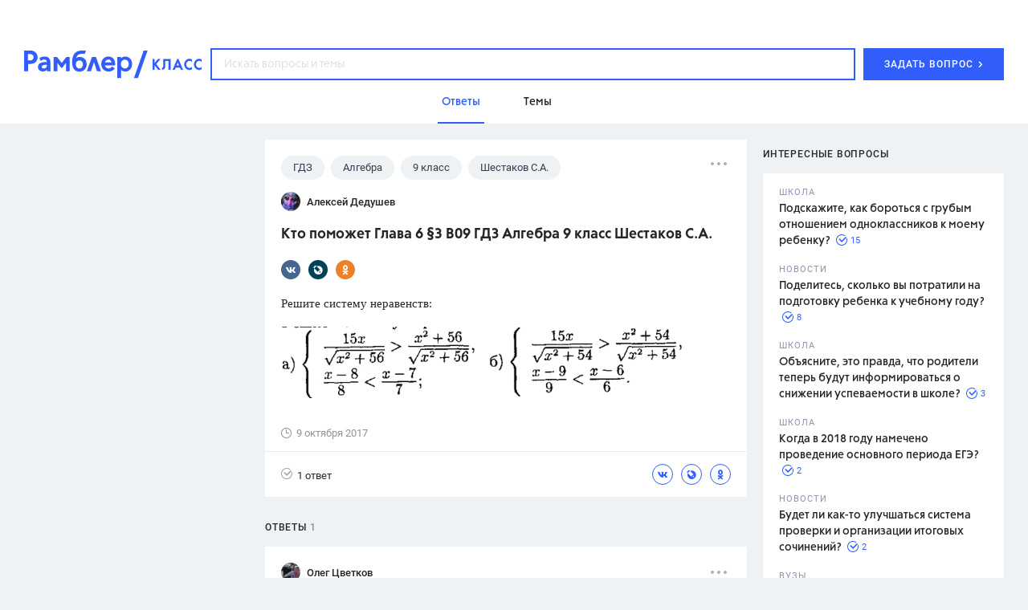

--- FILE ---
content_type: text/html; charset=utf-8
request_url: https://class.rambler.ru/temy-gdz/kto-pomozhet-glava-6-3-b09-gdz-algebra-9-klass-shestakov-s-a-69050.htm
body_size: 45288
content:
<!DOCTYPE html><html lang="en"><head><script src="/assets/front/7389a00607894aa146ee.ramblertopline.js"></script><meta charset="utf-8" /><meta content="IE=edge" http-equiv="X-UA-Compatible" /><meta content="width=980" name="viewport" /><meta content="Ответы на вопрос – Кто поможет  Глава 6 §3  B09 ГДЗ Алгебра 9 класс Шестаков С.А. – читайте на Рамблер/класс" name="description" /><meta content="ГДЗ, ответ, вопрос, задание, школа" name="keywords" /><meta content="Рамблер/класс" property="og:site_name" /><meta content="https://class.rambler.ru/temy-gdz/kto-pomozhet-glava-6-3-b09-gdz-algebra-9-klass-shestakov-s-a-69050.htm" property="og:url" /><meta content="article" property="og:type" /><meta content="Кто поможет  Глава 6 §3  B09 ГДЗ Алгебра 9 класс Шестаков С.А. – Рамблер/класс" property="og:title" /><meta content="Ответы на вопрос – Кто поможет  Глава 6 §3  B09 ГДЗ Алгебра 9 класс Шестаков С.А. – читайте на Рамблер/класс" property="og:description" /><meta content="https://class.rambler.ru/8f56f789/front/opengraph.png" property="og:image" /><meta content="https://class.rambler.ru/8f56f789/front/opengraph.png" property="twitter:image" /><meta content="Ответы на вопрос – Кто поможет  Глава 6 §3  B09 ГДЗ Алгебра 9 класс Шестаков С.А. – читайте на Рамблер/класс" property="twitter:description" /><meta content="summary" name="twitter:card" /><meta content="Кто поможет  Глава 6 §3  B09 ГДЗ Алгебра 9 класс Шестаков С.А. – Рамблер/класс" property="twitter:title" /><meta content="https://class.rambler.ru/temy-gdz/kto-pomozhet-glava-6-3-b09-gdz-algebra-9-klass-shestakov-s-a-69050.htm" property="twitter:url" /><link rel="apple-touch-icon" type="image/x-icon" href="/8f56f789/front/apple-icon-57x57.png" sizes="57x57" /><link rel="apple-touch-icon" type="image/x-icon" href="/8f56f789/front/apple-icon-60x60.png" sizes="60x60" /><link rel="apple-touch-icon" type="image/x-icon" href="/8f56f789/front/apple-icon-72x72.png" sizes="72x72" /><link rel="apple-touch-icon" type="image/x-icon" href="/8f56f789/front/apple-icon-76x76.png" sizes="76x76" /><link rel="apple-touch-icon" type="image/x-icon" href="/8f56f789/front/apple-icon-114x114.png" sizes="114x114" /><link rel="apple-touch-icon" type="image/x-icon" href="/8f56f789/front/apple-icon-120x120.png" sizes="120x120" /><link rel="apple-touch-icon" type="image/x-icon" href="/8f56f789/front/apple-icon-144x144.png" sizes="144x144" /><link rel="apple-touch-icon" type="image/x-icon" href="/8f56f789/front/apple-icon-152x152.png" sizes="152x152" /><link rel="apple-touch-icon" type="image/x-icon" href="/8f56f789/front/apple-icon-180x180.png" sizes="180x180" /><link rel="icon" type="image/x-icon" href="/8f56f789/front/android-icon-36x36.png" sizes="36x36" /><link rel="icon" type="image/x-icon" href="/8f56f789/front/android-icon-48x48.png" sizes="48x48" /><link rel="icon" type="image/x-icon" href="/8f56f789/front/android-icon-72x72.png" sizes="72x72" /><link rel="icon" type="image/x-icon" href="/8f56f789/front/android-icon-96x96.png" sizes="96x96" /><link rel="icon" type="image/x-icon" href="/8f56f789/front/android-icon-192x192.png" sizes="192x192" /><link rel="icon" type="image/png" href="/8f56f789/front/favicon-16x16.png" sizes="16x16" /><link rel="icon" type="image/png" href="/8f56f789/front/favicon-32x32.png" sizes="32x32" /><link rel="icon" type="image/png" href="/8f56f789/front/favicon-96x96.png" sizes="96x96" /><meta name="csrf-param" content="authenticity_token" />
<meta name="csrf-token" content="gqvJxv4FRAQIrtYG5e9Z+aEqHsYuklcNMe89VC4nrzfuEncyY0yKGdTEWkOoFJFDq0hYyt3bUzxnHEY3gsUh0g==" /><link href="/assets/front/ceca8fc17d079f5b50e7.vendors.css" media="all" rel="stylesheet" /><link href="/assets/front/359124197b81183e3f71.application.css" media="all" rel="stylesheet" /><link href="https://class.rambler.ru/temy-gdz/kto-pomozhet-glava-6-3-b09-gdz-algebra-9-klass-shestakov-s-a-69050.htm" rel="canonical" /><title>Кто поможет  Глава 6 §3  B09 ГДЗ Алгебра 9 класс Шестаков С.А. – Рамблер/класс</title><script async="" src="//ssp.rambler.ru/capirs_async.js"></script></head><body data-chapter="questions"><svg xmlns="http://www.w3.org/2000/svg" style="position:absolute; width: 0; height: 0"><defs><circle id="01_icon-a" cx="8.5" cy="8.5" r="8.5"> </circle><mask id="01_icon-b" x="0" y="0" width="17" height="17" fill="#fff"> <use xlink:href="#01_icon-a"></use></mask><mask id="01_icon-b" x="0" y="0" width="17" height="17" fill="#fff"> <use xlink:href="#01_icon-a"></use></mask><path d="M13.107 8.107V8.1a5.001 5.001 0 0 0-10 0v10.006h10.005a5.001 5.001 0 0 0 0-10h-.005z" id="02_icon-a"> </path><mask id="02_icon-b" x="0" y="0" width="15" height="15" fill="#fff"> <use xlink:href="#02_icon-a"></use></mask><mask id="02_icon-b" x="0" y="0" width="15" height="15" fill="#fff"> <use xlink:href="#02_icon-a"></use></mask><path d="M14 17c0-4.418-3.134-8-7-8s-7 3.582-7 8h14zM7 8a4 4 0 1 0 0-8 4 4 0 0 0 0 8z" id="03_icon-a"> </path><mask id="03_icon-b" x="0" y="0" width="14" height="17" fill="#fff"> <use xlink:href="#03_icon-a"></use></mask><mask id="03_icon-b" x="0" y="0" width="14" height="17" fill="#fff"> <use xlink:href="#03_icon-a"></use></mask><path d="M6 13h12v2H6v-2zm0-5h12v2H6V8zm0-5h12v2H6V3zM2 16a2 2 0 1 0 0-4 2 2 0 0 0 0 4zm0-5a2 2 0 1 0 0-4 2 2 0 0 0 0 4zm0-5a2 2 0 1 0 0-4 2 2 0 0 0 0 4z" id="04_icon-a"> </path><mask id="04_icon-b" x="0" y="0" width="18" height="14" fill="#fff"> <use xlink:href="#04_icon-a"></use></mask><mask id="04_icon-b" x="0" y="0" width="18" height="14" fill="#fff"> <use xlink:href="#04_icon-a"></use></mask><circle id="answers-a" cx="9" cy="9" r="9"> </circle><mask id="answers-c" x="0" y="0" width="18" height="18" fill="#fff"> <use xlink:href="#answers-a"></use></mask><mask id="answers-c" x="0" y="0" width="18" height="18" fill="#fff"> <use xlink:href="#answers-a"></use></mask><path d="M11.5 13h1V3H11v8.5H6V13h5.5z" id="answers-b"> </path><mask id="answers-d" x="0" y="0" width="6.5" height="10" fill="#fff"> <use xlink:href="#answers-b"></use></mask><mask id="answers-d" x="0" y="0" width="6.5" height="10" fill="#fff"> <use xlink:href="#answers-b"></use></mask><ellipse id="author-a" cx="10" cy="9.953" rx="10" ry="9.953"> </ellipse><mask id="author-c" x="0" y="0" width="20" height="19.907" fill="#fff"> <use xlink:href="#author-a"></use></mask><mask id="author-c" x="0" y="0" width="20" height="19.907" fill="#fff"> <use xlink:href="#author-a"></use></mask><path d="M5 14.176c0-2.332 2.239-4.223 5-4.223s5 1.891 5 4.223c0 2.333-10 2.333-10 0zm5-4.223c1.657 0 3-1.336 3-2.986a2.993 2.993 0 0 0-3-2.986c-1.657 0-3 1.337-3 2.986a2.993 2.993 0 0 0 3 2.986z" id="author-b"> </path><mask id="author-d" x="0" y="0" width="10" height="11.944" fill="#fff"> <use xlink:href="#author-b"></use></mask><mask id="author-d" x="0" y="0" width="10" height="11.944" fill="#fff"> <use xlink:href="#author-b"></use></mask><path id="error_report-a" d="M0 .098h18l-2 6.51 2 6.49H0z"> </path><mask id="error_report-b" x="0" y="0" width="18" height="13" fill="#fff"> <use xlink:href="#error_report-a"></use></mask><mask id="error_report-b" x="0" y="0" width="18" height="13" fill="#fff"> <use xlink:href="#error_report-a"></use></mask><path d="M6 11l6 6.667V25l6-2v-5.333L24 11V7H6v4z" id="filters_selected-a"> </path><mask id="filters_selected-b" x="0" y="0" width="18" height="18" fill="#fff"> <use xlink:href="#filters_selected-a"></use></mask><mask id="filters_selected-b" x="0" y="0" width="18" height="18" fill="#fff"> <use xlink:href="#filters_selected-a"></use></mask><path d="M0 4l6 6.667V18l6-2v-5.333L18 4V0H0v4z" id="filters-a"> </path><mask id="filters-b" x="0" y="0" width="18" height="18" fill="#fff"> <use xlink:href="#filters-a"></use></mask><mask id="filters-b" x="0" y="0" width="18" height="18" fill="#fff"> <use xlink:href="#filters-a"></use></mask><circle id="landing-a" cx="90.333" cy="90.336" r="90"> </circle><mask id="landing-q" x="0" y="0" width="180" height="180" fill="#fff"> <use xlink:href="#landing-a"></use></mask><mask id="landing-q" x="0" y="0" width="180" height="180" fill="#fff"> <use xlink:href="#landing-a"></use></mask><ellipse id="landing-b" cx="139.333" cy="118.334" rx="8" ry="7.998"> </ellipse><mask id="landing-r" x="0" y="0" width="16" height="15.997" fill="#fff"> <use xlink:href="#landing-b"></use></mask><mask id="landing-r" x="0" y="0" width="16" height="15.997" fill="#fff"> <use xlink:href="#landing-b"></use></mask><ellipse id="landing-c" cx="149.333" cy="101.335" rx="3" ry="2.999"> </ellipse><mask id="landing-s" x="0" y="0" width="6" height="5.999" fill="#fff"> <use xlink:href="#landing-c"></use></mask><mask id="landing-s" x="0" y="0" width="6" height="5.999" fill="#fff"> <use xlink:href="#landing-c"></use></mask><ellipse id="landing-d" cx="39.333" cy="55.335" rx="3" ry="2.999"> </ellipse><mask id="landing-t" x="0" y="0" width="6" height="5.999" fill="#fff"> <use xlink:href="#landing-d"></use></mask><mask id="landing-t" x="0" y="0" width="6" height="5.999" fill="#fff"> <use xlink:href="#landing-d"></use></mask><path id="landing-e" d="M202 162.996l-2.5-7.495-7.5-2.515 7.5-2.503L202 143l2.5 7.495 7.5 2.49-7.5 2.516z"> </path><mask id="landing-u" x="0" y="0" width="20" height="19.996" fill="#fff"> <use xlink:href="#landing-e"></use></mask><mask id="landing-u" x="0" y="0" width="20" height="19.996" fill="#fff"> <use xlink:href="#landing-e"></use></mask><path id="landing-f" d="M25 26l-3.25-9.746-9.75-3.27 9.75-3.254L25 0l3.25 9.746L38 12.984l-9.75 3.27z"> </path><mask id="landing-v" x="0" y="0" width="26" height="26" fill="#fff"> <use xlink:href="#landing-f"></use></mask><mask id="landing-v" x="0" y="0" width="26" height="26" fill="#fff"> <use xlink:href="#landing-f"></use></mask><path d="M53 131.988c5.567-.26 10-4.857 10-10.488 0-5.799-4.701-10.5-10.5-10.5-.962 0-1.894.13-2.779.372C48.246 103.199 41.097 97 32.5 97c-6.819 0-12.726 3.9-15.615 9.59A12.995 12.995 0 0 0 13 106c-7.18 0-13 5.82-13 13s5.82 13 13 13h40v-.012z" id="landing-g"> </path><mask id="landing-w" x="0" y="0" width="63" height="35" fill="#fff"> <use xlink:href="#landing-g"></use></mask><mask id="landing-w" x="0" y="0" width="63" height="35" fill="#fff"> <use xlink:href="#landing-g"></use></mask><mask id="landing-x" x="-3" y="-3" width="69" height="41"> <path fill="#fff" d="M-3 94h69v41H-3z"></path><use xlink:href="#landing-g"></use></mask><mask id="landing-x" x="-3" y="-3" width="69" height="41"> <path fill="#fff" d="M-3 94h69v41H-3z"></path><use xlink:href="#landing-g"></use></mask><path d="M214 97c6.627 0 12-5.373 12-12s-5.373-12-12-12c-1.149 0-2.26.161-3.312.463C209.018 64.104 200.838 57 191 57c-7.661 0-14.316 4.308-17.675 10.633A15 15 0 0 0 169 67c-8.284 0-15 6.716-15 15 0 8.284 6.716 15 15 15h45z" id="landing-h"> </path><mask id="landing-y" x="0" y="0" width="72" height="40" fill="#fff"> <use xlink:href="#landing-h"></use></mask><mask id="landing-y" x="0" y="0" width="72" height="40" fill="#fff"> <use xlink:href="#landing-h"></use></mask><mask id="landing-z" x="-3" y="-3" width="78" height="46"> <path fill="#fff" d="M151 54h78v46h-78z"></path><use xlink:href="#landing-h"></use></mask><mask id="landing-z" x="-3" y="-3" width="78" height="46"> <path fill="#fff" d="M151 54h78v46h-78z"></path><use xlink:href="#landing-h"></use></mask><path id="landing-i" d="M13 0h16v10H13z"> </path><mask id="landing-A" x="0" y="0" width="16" height="10" fill="#fff"> <use xlink:href="#landing-i"></use></mask><mask id="landing-A" x="0" y="0" width="16" height="10" fill="#fff"> <use xlink:href="#landing-i"></use></mask><path id="landing-j" d="M0 3h9v7H0z"> </path><mask id="landing-B" x="0" y="0" width="9" height="7" fill="#fff"> <use xlink:href="#landing-j"></use></mask><mask id="landing-B" x="0" y="0" width="9" height="7" fill="#fff"> <use xlink:href="#landing-j"></use></mask><path id="landing-k" d="M0 0h16v10H0z"> </path><mask id="landing-C" x="0" y="0" width="16" height="10" fill="#fff"> <use xlink:href="#landing-k"></use></mask><mask id="landing-C" x="0" y="0" width="16" height="10" fill="#fff"> <use xlink:href="#landing-k"></use></mask><path id="landing-l" d="M20 3h9v7h-9z"> </path><mask id="landing-D" x="0" y="0" width="9" height="7" fill="#fff"> <use xlink:href="#landing-l"></use></mask><mask id="landing-D" x="0" y="0" width="9" height="7" fill="#fff"> <use xlink:href="#landing-l"></use></mask><path d="M73 7V0H7v43c0 5-7 3.944-7 4v13h21c4.669 0 9.115-5.175 9.115-5.175S34.183 60 39 60h40V47c.308-.056-6 1-6-4V24.55L86 7H73z" id="landing-m"> </path><mask id="landing-E" x="0" y="0" width="86" height="60" fill="#fff"> <use xlink:href="#landing-m"></use></mask><mask id="landing-E" x="0" y="0" width="86" height="60" fill="#fff"> <use xlink:href="#landing-m"></use></mask><mask id="landing-F" x="-2" y="-2" width="90" height="64"> <path fill="#fff" d="M-2-2h90v64H-2z"></path><use xlink:href="#landing-m"></use></mask><mask id="landing-F" x="-2" y="-2" width="90" height="64"> <path fill="#fff" d="M-2-2h90v64H-2z"></path><use xlink:href="#landing-m"></use></mask><path d="M47 38h6v10h-6V38zm0-35h6v27h-6V3zM27 30h6v23h-6V30zm0-27h6v19h-6V3z" id="landing-n"> </path><mask id="landing-G" x="0" y="0" width="26" height="50" fill="#fff"> <use xlink:href="#landing-n"></use></mask><mask id="landing-G" x="0" y="0" width="26" height="50" fill="#fff"> <use xlink:href="#landing-n"></use></mask><path d="M62 48.997V0S46.5 12 31 12 0 0 0 0v52.005C0 69.124 13.88 83 31 83c17.125 0 31-13.877 31-30.995v-3.008z" id="landing-o"> </path><mask id="landing-H" x="0" y="0" width="62" height="83" fill="#fff"> <use xlink:href="#landing-o"></use></mask><mask id="landing-H" x="0" y="0" width="62" height="83" fill="#fff"> <use xlink:href="#landing-o"></use></mask><path d="M31.592 30.209l-7.467 8.041-7.3-7.861c-1.653.555-3.33.861-4.887.861-6.524 0-11.813-5.373-11.813-12s5.289-12 11.813-12c3.3 0 7.148 1.375 10.144 3.591C24.512 4.687 31.096.25 36.312.25c6.525 0 11.813 6.94 11.813 15.5 0 8.56-5.288 15.5-11.812 15.5-1.504 0-3.122-.369-4.72-1.041z" id="landing-p"> </path><mask id="landing-I" x="-4" y="-4" width="56" height="46"> <path fill="#fff" d="M-3.875-3.75h56v46h-56z"></path><use xlink:href="#landing-p"></use></mask><mask id="landing-I" x="-4" y="-4" width="56" height="46"> <path fill="#fff" d="M-3.875-3.75h56v46h-56z"></path><use xlink:href="#landing-p"></use></mask><rect id="math-hover-a" width="30" height="30" rx="4"> </rect><mask id="math-hover-g" x="0" y="0" width="30" height="30" fill="#fff"> <use xlink:href="#math-hover-a"></use></mask><mask id="math-hover-g" x="0" y="0" width="30" height="30" fill="#fff"> <use xlink:href="#math-hover-a"></use></mask><path d="M14 14H0v2h14v14h2V16h14v-2H16V0h-2v14z" id="math-hover-b"> </path><mask id="math-hover-h" x="0" y="0" width="30" height="30" fill="#fff"> <use xlink:href="#math-hover-b"></use></mask><mask id="math-hover-h" x="0" y="0" width="30" height="30" fill="#fff"> <use xlink:href="#math-hover-b"></use></mask><path d="M18 21h8v2h-8v-2zm5 3v2h-2v-2h2zm0-6v2h-2v-2h2z" id="math-hover-c"> </path><mask id="math-hover-i" x="0" y="0" width="8" height="8" fill="#fff"> <use xlink:href="#math-hover-c"></use></mask><mask id="math-hover-i" x="0" y="0" width="8" height="8" fill="#fff"> <use xlink:href="#math-hover-c"></use></mask><path d="M7 21H4v2h3v3h2v-3h3v-2H9v-3H7v3z" id="math-hover-d"> </path><mask id="math-hover-j" x="0" y="0" width="8" height="8" fill="#fff"> <use xlink:href="#math-hover-d"></use></mask><mask id="math-hover-j" x="0" y="0" width="8" height="8" fill="#fff"> <use xlink:href="#math-hover-d"></use></mask><path id="math-hover-e" d="M18 7h8v2h-8z"> </path><mask id="math-hover-k" x="0" y="0" width="8" height="2" fill="#fff"> <use xlink:href="#math-hover-e"></use></mask><mask id="math-hover-k" x="0" y="0" width="8" height="2" fill="#fff"> <use xlink:href="#math-hover-e"></use></mask><path d="M7 7H4v2h3v3h2V9h3V7H9V4H7v3z" id="math-hover-f"> </path><mask id="math-hover-l" x="0" y="0" width="8" height="8" fill="#fff"> <use xlink:href="#math-hover-f"></use></mask><mask id="math-hover-l" x="0" y="0" width="8" height="8" fill="#fff"> <use xlink:href="#math-hover-f"></use></mask><path id="mobile-answers-b" d="M14.445 1.833a9 9 0 1 0 3.33 5.156l-5.386 5.385-4.243-4.242 6.299-6.299z"> </path><path id="mobile-answers-a" d="M9 18A9 9 0 1 1 9 0a9 9 0 0 1 0 18z"> </path><mask id="mobile-answers-d" width="18" height="18" x="0" y="0" fill="#fff"> <use xlink:href="#mobile-answers-a"></use></mask><mask id="mobile-answers-d" width="18" height="18" x="0" y="0" fill="#fff"> <use xlink:href="#mobile-answers-a"></use></mask><path id="mobile-img-a" d="M0 30h320v100H0z"> </path><path id="mobile-img-c" d="M0 0h300v50H0z"> </path><filter x="-.2%" y="-3%" width="100.3%" height="104%" filterUnits="objectBoundingBox" id="mobile-img-b"> <feOffset dy="-1" in="SourceAlpha" result="shadowOffsetOuter1"></feOffset><feColorMatrix values="0 0 0 0 0.909803922 0 0 0 0 0.917647059 0 0 0 0 0.941176471 0 0 0 1 0" in="shadowOffsetOuter1"></feColorMatrix></filter><filter x="-.2%" y="-3%" width="100.3%" height="104%" filterUnits="objectBoundingBox" id="mobile-img-b"> <feOffset dy="-1" in="SourceAlpha" result="shadowOffsetOuter1"></feOffset><feColorMatrix values="0 0 0 0 0.909803922 0 0 0 0 0.917647059 0 0 0 0 0.941176471 0 0 0 1 0" in="shadowOffsetOuter1"></feColorMatrix></filter><path id="mobile-logo-a" d="M0 0h144v24H0z"> </path><rect id="mobile-seo-a" x="25.667" y="80.208" width="98.389" height="2.139" rx="1.069"> </rect><mask id="mobile-seo-o" x="0" y="0" width="98.389" height="2.139" fill="#fff"> <use xlink:href="#mobile-seo-a"></use></mask><mask id="mobile-seo-o" x="0" y="0" width="98.389" height="2.139" fill="#fff"> <use xlink:href="#mobile-seo-a"></use></mask><rect id="mobile-seo-b" x="17.111" y="75.931" width="113.361" height="2.139" rx="1.069"> </rect><mask id="mobile-seo-p" x="0" y="0" width="113.361" height="2.139" fill="#fff"> <use xlink:href="#mobile-seo-b"></use></mask><mask id="mobile-seo-p" x="0" y="0" width="113.361" height="2.139" fill="#fff"> <use xlink:href="#mobile-seo-b"></use></mask><rect id="mobile-seo-c" x="10.694" y="71.653" width="128.333" height="2.139" rx="1.069"> </rect><mask id="mobile-seo-q" x="0" y="0" width="128.333" height="2.139" fill="#fff"> <use xlink:href="#mobile-seo-c"></use></mask><mask id="mobile-seo-q" x="0" y="0" width="128.333" height="2.139" fill="#fff"> <use xlink:href="#mobile-seo-c"></use></mask><path d="M56.661 8.58c-7.506.326-14.14 4.017-18.43 9.603a16.91 16.91 0 0 0-.266-.002c-7.49 0-13.819 4.967-15.874 11.786a10.855 10.855 0 0 0-.702-.023c-5.546 0-10.105 4.221-10.642 9.625h-9.67A1.077 1.077 0 0 0 0 40.64c0 .595.482 1.07 1.077 1.07h9.67c.537 5.404 5.096 9.624 10.642 9.624a10.66 10.66 0 0 0 7.274-2.854 16.5 16.5 0 0 0 9.302 2.854c1.002 0 1.984-.089 2.937-.259A24.512 24.512 0 0 0 57.75 57.75c6.13 0 11.735-2.242 16.042-5.95a24.501 24.501 0 0 0 16.041 5.95c2.3 0 4.525-.315 6.636-.905a21.293 21.293 0 0 0 12.614 4.113c7.502 0 14.102-3.862 17.92-9.707.436.054.88.082 1.33.082 5.546 0 10.105-4.22 10.642-9.625h9.67c.593 0 1.077-.478 1.077-1.07a1.07 1.07 0 0 0-1.077-1.069h-9.67c-.537-5.404-5.096-9.625-10.642-9.625l-.143.001c-3.485-6.904-10.6-11.662-18.838-11.763-4.29-5.585-10.924-9.276-18.43-9.603C87.021 3.371 80.8 0 73.792 0c-7.009 0-13.23 3.37-17.13 8.58z" id="mobile-seo-d"> </path><mask id="mobile-seo-r" x="0" y="0" width="149.722" height="60.958" fill="#fff"> <use xlink:href="#mobile-seo-d"></use></mask><mask id="mobile-seo-r" x="0" y="0" width="149.722" height="60.958" fill="#fff"> <use xlink:href="#mobile-seo-d"></use></mask><path d="M124.056 31.014c0-.59.474-1.07 1.068-1.07h2.14c.591 0 1.07.475 1.07 1.07 0 .59-.475 1.07-1.07 1.07h-2.14c-.59 0-1.068-.475-1.068-1.07zm-101.513.048c0-.591.48-1.07 1.07-1.07h2.149c.586 0 1.061.475 1.061 1.07 0 .59-.474 1.07-1.069 1.07h-2.142c-.59 0-1.069-.475-1.069-1.07zM38.5 19.25c0-.59.474-1.07 1.068-1.07h2.141c.59 0 1.069.475 1.069 1.07 0 .59-.474 1.07-1.069 1.07h-2.14c-.59 0-1.069-.475-1.069-1.07zm67.375 0c0-.59.474-1.07 1.068-1.07h2.141c.59 0 1.069.475 1.069 1.07 0 .59-.474 1.07-1.069 1.07h-2.14c-.59 0-1.069-.475-1.069-1.07zm-19.25-9.625c0-.59.474-1.07 1.068-1.07h2.141c.59 0 1.069.475 1.069 1.07 0 .59-.474 1.07-1.069 1.07h-2.14c-.59 0-1.069-.475-1.069-1.07zm-29.944 0c0-.59.474-1.07 1.068-1.07h2.14c.591 0 1.07.475 1.07 1.07 0 .59-.475 1.07-1.07 1.07h-2.14c-.59 0-1.068-.475-1.068-1.07z" id="mobile-seo-e"> </path><mask id="mobile-seo-s" x="0" y="0" width="105.79" height="23.576" fill="#fff"> <use xlink:href="#mobile-seo-e"></use></mask><mask id="mobile-seo-s" x="0" y="0" width="105.79" height="23.576" fill="#fff"> <use xlink:href="#mobile-seo-e"></use></mask><path d="M64.167 6.417c0-1.19-.95-2.14-2.265-2.265a1.887 1.887 0 0 1-1.887-1.887C59.889.965 58.93 0 57.75 0c-1.19 0-2.139.949-2.265 2.265a1.887 1.887 0 0 1-1.887 1.887c-1.3.126-2.265 1.083-2.265 2.265 0 1.035.72 1.889 1.774 2.175.157.043.32.073.491.09 1.042 0 1.887.844 1.887 1.887.126 1.3 1.084 2.264 2.265 2.264 1.19 0 2.139-.948 2.265-2.264 0-1.043.845-1.888 1.887-1.888 1.3-.125 2.265-1.083 2.265-2.264z" id="mobile-seo-f"> </path><mask id="mobile-seo-t" x="0" y="0" width="12.833" height="12.833" fill="#fff"> <use xlink:href="#mobile-seo-f"></use></mask><mask id="mobile-seo-t" x="0" y="0" width="12.833" height="12.833" fill="#fff"> <use xlink:href="#mobile-seo-f"></use></mask><path d="M0 10.001C0 4.478 4.48 0 10.003 0h75.553v106.944H10.003c-5.525 0-10.003-4.476-10.003-10V10z" id="mobile-seo-g"> </path><mask id="mobile-seo-u" x="0" y="0" width="85.556" height="106.944" fill="#fff"> <use xlink:href="#mobile-seo-g"></use></mask><mask id="mobile-seo-u" x="0" y="0" width="85.556" height="106.944" fill="#fff"> <use xlink:href="#mobile-seo-g"></use></mask><path id="mobile-seo-h" d="M85.556 0v106.944H10.694V0z"> </path><mask id="mobile-seo-v" x="0" y="0" width="74.861" height="106.944" fill="#fff"> <use xlink:href="#mobile-seo-h"></use></mask><mask id="mobile-seo-v" x="0" y="0" width="74.861" height="106.944" fill="#fff"> <use xlink:href="#mobile-seo-h"></use></mask><path d="M0 95.561c0-5.526 4.48-10.005 10.003-10.005h75.553v21.388H10.003C4.478 106.944 0 102.461 0 96.94v-1.38z" id="mobile-seo-i"> </path><mask id="mobile-seo-w" x="0" y="0" width="85.556" height="21.389" fill="#fff"> <use xlink:href="#mobile-seo-i"></use></mask><mask id="mobile-seo-w" x="0" y="0" width="85.556" height="21.389" fill="#fff"> <use xlink:href="#mobile-seo-i"></use></mask><path d="M5.347 96.25a6.419 6.419 0 0 1 6.412-6.417h73.797v12.834H11.759c-3.541 0-6.412-2.88-6.412-6.417z" id="mobile-seo-j"> </path><filter x="-50%" y="-50%" width="200%" height="200%" filterUnits="objectBoundingBox" id="mobile-seo-x"> <feOffset dy="6" in="SourceAlpha" result="shadowOffsetInner1"></feOffset><feComposite in="shadowOffsetInner1" in2="SourceAlpha" operator="arithmetic" k2="-1" k3="1" result="shadowInnerInner1"></feComposite><feColorMatrix values="0 0 0 0 0.882 0 0 0 0 0.903233333 0 0 0 0 0.98 0 0 0 1 0" in="shadowInnerInner1"></feColorMatrix></filter><filter x="-50%" y="-50%" width="200%" height="200%" filterUnits="objectBoundingBox" id="mobile-seo-x"> <feOffset dy="6" in="SourceAlpha" result="shadowOffsetInner1"></feOffset><feComposite in="shadowOffsetInner1" in2="SourceAlpha" operator="arithmetic" k2="-1" k3="1" result="shadowInnerInner1"></feComposite><feColorMatrix values="0 0 0 0 0.882 0 0 0 0 0.903233333 0 0 0 0 0.98 0 0 0 1 0" in="shadowInnerInner1"></feColorMatrix></filter><mask id="mobile-seo-y" x="0" y="0" width="80.208" height="12.833" fill="#fff"> <use xlink:href="#mobile-seo-j"></use></mask><mask id="mobile-seo-y" x="0" y="0" width="80.208" height="12.833" fill="#fff"> <use xlink:href="#mobile-seo-j"></use></mask><path d="M10.694 96.25c0-.59.478-1.07 1.073-1.07h73.789v2.14H11.767a1.068 1.068 0 0 1-1.073-1.07z" id="mobile-seo-k"> </path><mask id="mobile-seo-z" x="0" y="0" width="74.861" height="2.139" fill="#fff"> <use xlink:href="#mobile-seo-k"></use></mask><mask id="mobile-seo-z" x="0" y="0" width="74.861" height="2.139" fill="#fff"> <use xlink:href="#mobile-seo-k"></use></mask><path id="mobile-seo-l" d="M17.111 95.18h19.25v21.39l-9.625-5.348-9.625 5.347z"> </path><filter x="-50%" y="-50%" width="200%" height="200%" filterUnits="objectBoundingBox" id="mobile-seo-A"> <feOffset dy="5" in="SourceAlpha" result="shadowOffsetInner1"></feOffset><feComposite in="shadowOffsetInner1" in2="SourceAlpha" operator="arithmetic" k2="-1" k3="1" result="shadowInnerInner1"></feComposite><feColorMatrix values="0 0 0 0 0.733333333 0 0 0 0 0.788235294 0 0 0 0 0.980392157 0 0 0 1 0" in="shadowInnerInner1"></feColorMatrix></filter><filter x="-50%" y="-50%" width="200%" height="200%" filterUnits="objectBoundingBox" id="mobile-seo-A"> <feOffset dy="5" in="SourceAlpha" result="shadowOffsetInner1"></feOffset><feComposite in="shadowOffsetInner1" in2="SourceAlpha" operator="arithmetic" k2="-1" k3="1" result="shadowInnerInner1"></feComposite><feColorMatrix values="0 0 0 0 0.733333333 0 0 0 0 0.788235294 0 0 0 0 0.980392157 0 0 0 1 0" in="shadowInnerInner1"></feColorMatrix></filter><mask id="mobile-seo-B" x="0" y="0" width="19.25" height="21.389" fill="#fff"> <use xlink:href="#mobile-seo-l"></use></mask><mask id="mobile-seo-B" x="0" y="0" width="19.25" height="21.389" fill="#fff"> <use xlink:href="#mobile-seo-l"></use></mask><path d="M76.484 54.635H87.18v49.054c0 2.949-2.4 5.34-5.347 5.34a5.343 5.343 0 0 1-5.348-5.34V54.635z" id="mobile-seo-m"> </path><filter x="-50%" y="-50%" width="200%" height="200%" filterUnits="objectBoundingBox" id="mobile-seo-C"> <feOffset dx="-4" in="SourceAlpha" result="shadowOffsetInner1"></feOffset><feComposite in="shadowOffsetInner1" in2="SourceAlpha" operator="arithmetic" k2="-1" k3="1" result="shadowInnerInner1"></feComposite><feColorMatrix values="0 0 0 0 0.882352941 0 0 0 0 0.901960784 0 0 0 0 0.980392157 0 0 0 1 0" in="shadowInnerInner1"></feColorMatrix></filter><filter x="-50%" y="-50%" width="200%" height="200%" filterUnits="objectBoundingBox" id="mobile-seo-C"> <feOffset dx="-4" in="SourceAlpha" result="shadowOffsetInner1"></feOffset><feComposite in="shadowOffsetInner1" in2="SourceAlpha" operator="arithmetic" k2="-1" k3="1" result="shadowInnerInner1"></feComposite><feColorMatrix values="0 0 0 0 0.882352941 0 0 0 0 0.901960784 0 0 0 0 0.980392157 0 0 0 1 0" in="shadowInnerInner1"></feColorMatrix></filter><mask id="mobile-seo-D" x="0" y="0" width="10.694" height="54.393" fill="#fff"> <use xlink:href="#mobile-seo-m"></use></mask><mask id="mobile-seo-D" x="0" y="0" width="10.694" height="54.393" fill="#fff"> <use xlink:href="#mobile-seo-m"></use></mask><path id="mobile-seo-n" d="M55.687 51.409h6.417v14.972h-6.417z"> </path><mask id="mobile-seo-E" x="0" y="0" width="6.417" height="14.972" fill="#fff"> <use xlink:href="#mobile-seo-n"></use></mask><mask id="mobile-seo-E" x="0" y="0" width="6.417" height="14.972" fill="#fff"> <use xlink:href="#mobile-seo-n"></use></mask><path d="M32.083 64.167C14.364 64.167 0 49.802 0 32.083S14.364 0 32.083 0c17.72 0 32.084 14.364 32.084 32.083 0 17.72-14.365 32.084-32.084 32.084zm0-5.348c14.766 0 26.736-11.97 26.736-26.736S46.85 5.347 32.083 5.347 5.347 17.317 5.347 32.083 17.317 58.82 32.083 58.82z" id="mobile-seo-F"> </path><filter x="-50%" y="-50%" width="200%" height="200%" filterUnits="objectBoundingBox" id="mobile-seo-G"> <feOffset dx="-2" dy="2" in="SourceAlpha" result="shadowOffsetInner1"></feOffset><feComposite in="shadowOffsetInner1" in2="SourceAlpha" operator="arithmetic" k2="-1" k3="1" result="shadowInnerInner1"></feComposite><feColorMatrix values="0 0 0 0 0.882352941 0 0 0 0 0.901960784 0 0 0 0 0.980392157 0 0 0 1 0" in="shadowInnerInner1"></feColorMatrix></filter><filter x="-50%" y="-50%" width="200%" height="200%" filterUnits="objectBoundingBox" id="mobile-seo-G"> <feOffset dx="-2" dy="2" in="SourceAlpha" result="shadowOffsetInner1"></feOffset><feComposite in="shadowOffsetInner1" in2="SourceAlpha" operator="arithmetic" k2="-1" k3="1" result="shadowInnerInner1"></feComposite><feColorMatrix values="0 0 0 0 0.882352941 0 0 0 0 0.901960784 0 0 0 0 0.980392157 0 0 0 1 0" in="shadowInnerInner1"></feColorMatrix></filter><path d="M16 12h-2.646A2.36 2.36 0 0 0 11 14.354v8.292A2.36 2.36 0 0 0 13.354 25h8.292A2.36 2.36 0 0 0 24 22.646v-8.292A2.36 2.36 0 0 0 21.646 12H19v1h2.646A1.36 1.36 0 0 1 23 14.354v8.292A1.36 1.36 0 0 1 21.646 24h-8.292A1.36 1.36 0 0 1 12 22.646v-8.292A1.36 1.36 0 0 1 13.354 13H16v-1z" id="mobile-share-a"> </path><mask id="mobile-share-b" x="0" y="0" width="13" height="13" fill="#fff"> <use xlink:href="#mobile-share-a"></use></mask><mask id="mobile-share-b" x="0" y="0" width="13" height="13" fill="#fff"> <use xlink:href="#mobile-share-a"></use></mask><path id="mobile-theme-a" d="M0 3.993A3.996 3.996 0 0 1 3.995 0H18l5 7-5 7H3.995A3.994 3.994 0 0 1 0 10.007V3.993z"> </path><mask id="mobile-theme-c" width="23" height="14" x="0" y="0" fill="#fff"> <use xlink:href="#mobile-theme-a"></use></mask><mask id="mobile-theme-c" width="23" height="14" x="0" y="0" fill="#fff"> <use xlink:href="#mobile-theme-a"></use></mask><rect id="mobile-theme-b" width="6" height="6" x="11" y="4" rx="3"> </rect><mask id="mobile-theme-d" width="6" height="6" x="0" y="0" fill="#fff"> <use xlink:href="#mobile-theme-b"></use></mask><mask id="mobile-theme-d" width="6" height="6" x="0" y="0" fill="#fff"> <use xlink:href="#mobile-theme-b"></use></mask><path id="ques-answer-theme-a" d="M0 30h320v50H0z"> </path><rect id="reference-a" x="25.667" y="80.208" width="98.389" height="2.139" rx="1.069"> </rect><mask id="reference-o" x="0" y="0" width="98.389" height="2.139" fill="#fff"> <use xlink:href="#reference-a"></use></mask><mask id="reference-o" x="0" y="0" width="98.389" height="2.139" fill="#fff"> <use xlink:href="#reference-a"></use></mask><rect id="reference-b" x="17.111" y="75.931" width="113.361" height="2.139" rx="1.069"> </rect><mask id="reference-p" x="0" y="0" width="113.361" height="2.139" fill="#fff"> <use xlink:href="#reference-b"></use></mask><mask id="reference-p" x="0" y="0" width="113.361" height="2.139" fill="#fff"> <use xlink:href="#reference-b"></use></mask><rect id="reference-c" x="10.694" y="71.653" width="128.333" height="2.139" rx="1.069"> </rect><mask id="reference-q" x="0" y="0" width="128.333" height="2.139" fill="#fff"> <use xlink:href="#reference-c"></use></mask><mask id="reference-q" x="0" y="0" width="128.333" height="2.139" fill="#fff"> <use xlink:href="#reference-c"></use></mask><path d="M56.661 8.58c-7.506.326-14.14 4.017-18.43 9.603a16.91 16.91 0 0 0-.266-.002c-7.49 0-13.819 4.967-15.874 11.786a10.855 10.855 0 0 0-.702-.023c-5.546 0-10.105 4.221-10.642 9.625h-9.67A1.077 1.077 0 0 0 0 40.64c0 .595.482 1.07 1.077 1.07h9.67c.537 5.404 5.096 9.624 10.642 9.624a10.66 10.66 0 0 0 7.274-2.854 16.5 16.5 0 0 0 9.302 2.854c1.002 0 1.984-.089 2.937-.259A24.512 24.512 0 0 0 57.75 57.75c6.13 0 11.735-2.242 16.042-5.95a24.501 24.501 0 0 0 16.041 5.95c2.3 0 4.525-.315 6.636-.905a21.293 21.293 0 0 0 12.614 4.113c7.502 0 14.102-3.862 17.92-9.707.436.054.88.082 1.33.082 5.546 0 10.105-4.22 10.642-9.625h9.67c.593 0 1.077-.478 1.077-1.07a1.07 1.07 0 0 0-1.077-1.069h-9.67c-.537-5.404-5.096-9.625-10.642-9.625l-.143.001c-3.485-6.904-10.6-11.662-18.838-11.763-4.29-5.585-10.924-9.276-18.43-9.603C87.021 3.371 80.8 0 73.792 0c-7.009 0-13.23 3.37-17.13 8.58z" id="reference-d"> </path><mask id="reference-r" x="0" y="0" width="149.722" height="60.958" fill="#fff"> <use xlink:href="#reference-d"></use></mask><mask id="reference-r" x="0" y="0" width="149.722" height="60.958" fill="#fff"> <use xlink:href="#reference-d"></use></mask><path d="M124.056 31.014c0-.59.474-1.07 1.068-1.07h2.14c.591 0 1.07.475 1.07 1.07 0 .59-.475 1.07-1.07 1.07h-2.14c-.59 0-1.068-.475-1.068-1.07zm-101.513.182c0-.59.48-1.07 1.07-1.07h2.147c.586 0 1.061.475 1.061 1.07 0 .59-.474 1.07-1.068 1.07h-2.141c-.59 0-1.069-.475-1.069-1.07zM38.5 19.25c0-.59.474-1.07 1.068-1.07h2.141c.59 0 1.069.475 1.069 1.07 0 .59-.474 1.07-1.069 1.07h-2.14c-.59 0-1.069-.475-1.069-1.07zm67.375 0c0-.59.474-1.07 1.068-1.07h2.141c.59 0 1.069.475 1.069 1.07 0 .59-.474 1.07-1.069 1.07h-2.14c-.59 0-1.069-.475-1.069-1.07zm-19.25-9.625c0-.59.474-1.07 1.068-1.07h2.141c.59 0 1.069.475 1.069 1.07 0 .59-.474 1.07-1.069 1.07h-2.14c-.59 0-1.069-.475-1.069-1.07zm-29.944 0c0-.59.474-1.07 1.068-1.07h2.14c.591 0 1.07.475 1.07 1.07 0 .59-.475 1.07-1.07 1.07h-2.14c-.59 0-1.068-.475-1.068-1.07z" id="reference-e"> </path><mask id="reference-s" x="0" y="0" width="105.79" height="23.71" fill="#fff"> <use xlink:href="#reference-e"></use></mask><mask id="reference-s" x="0" y="0" width="105.79" height="23.71" fill="#fff"> <use xlink:href="#reference-e"></use></mask><path d="M64.167 6.417c0-1.19-.95-2.14-2.265-2.265a1.887 1.887 0 0 1-1.887-1.887C59.889.965 58.93 0 57.75 0c-1.19 0-2.139.949-2.265 2.265a1.887 1.887 0 0 1-1.887 1.887c-1.3.126-2.265 1.083-2.265 2.265 0 1.035.72 1.889 1.774 2.175.157.043.32.073.491.09 1.042 0 1.887.844 1.887 1.887.126 1.3 1.084 2.264 2.265 2.264 1.19 0 2.139-.948 2.265-2.264 0-1.043.845-1.888 1.887-1.888 1.3-.125 2.265-1.083 2.265-2.264z" id="reference-f"> </path><mask id="reference-t" x="0" y="0" width="12.833" height="12.833" fill="#fff"> <use xlink:href="#reference-f"></use></mask><mask id="reference-t" x="0" y="0" width="12.833" height="12.833" fill="#fff"> <use xlink:href="#reference-f"></use></mask><path d="M0 10.001C0 4.478 4.48 0 10.003 0h75.553v106.944H10.003c-5.525 0-10.003-4.476-10.003-10V10z" id="reference-g"> </path><mask id="reference-u" x="0" y="0" width="85.556" height="106.944" fill="#fff"> <use xlink:href="#reference-g"></use></mask><mask id="reference-u" x="0" y="0" width="85.556" height="106.944" fill="#fff"> <use xlink:href="#reference-g"></use></mask><path id="reference-h" d="M85.556 0v106.944H10.694V0z"> </path><mask id="reference-v" x="0" y="0" width="74.861" height="106.944" fill="#fff"> <use xlink:href="#reference-h"></use></mask><mask id="reference-v" x="0" y="0" width="74.861" height="106.944" fill="#fff"> <use xlink:href="#reference-h"></use></mask><path d="M0 95.561c0-5.526 4.48-10.005 10.003-10.005h75.553v21.388H10.003C4.478 106.944 0 102.461 0 96.94v-1.38z" id="reference-i"> </path><mask id="reference-w" x="0" y="0" width="85.556" height="21.389" fill="#fff"> <use xlink:href="#reference-i"></use></mask><mask id="reference-w" x="0" y="0" width="85.556" height="21.389" fill="#fff"> <use xlink:href="#reference-i"></use></mask><path d="M5.347 96.25a6.419 6.419 0 0 1 6.412-6.417h73.797v12.834H11.759c-3.541 0-6.412-2.88-6.412-6.417z" id="reference-j"> </path><filter x="-50%" y="-50%" width="200%" height="200%" filterUnits="objectBoundingBox" id="reference-x"> <feOffset dy="6" in="SourceAlpha" result="shadowOffsetInner1"></feOffset><feComposite in="shadowOffsetInner1" in2="SourceAlpha" operator="arithmetic" k2="-1" k3="1" result="shadowInnerInner1"></feComposite><feColorMatrix values="0 0 0 0 0.882 0 0 0 0 0.903233333 0 0 0 0 0.98 0 0 0 1 0" in="shadowInnerInner1"></feColorMatrix></filter><filter x="-50%" y="-50%" width="200%" height="200%" filterUnits="objectBoundingBox" id="reference-x"> <feOffset dy="6" in="SourceAlpha" result="shadowOffsetInner1"></feOffset><feComposite in="shadowOffsetInner1" in2="SourceAlpha" operator="arithmetic" k2="-1" k3="1" result="shadowInnerInner1"></feComposite><feColorMatrix values="0 0 0 0 0.882 0 0 0 0 0.903233333 0 0 0 0 0.98 0 0 0 1 0" in="shadowInnerInner1"></feColorMatrix></filter><mask id="reference-y" x="0" y="0" width="80.208" height="12.833" fill="#fff"> <use xlink:href="#reference-j"></use></mask><mask id="reference-y" x="0" y="0" width="80.208" height="12.833" fill="#fff"> <use xlink:href="#reference-j"></use></mask><path d="M10.694 96.25c0-.59.478-1.07 1.073-1.07h73.789v2.14H11.767a1.068 1.068 0 0 1-1.073-1.07z" id="reference-k"> </path><mask id="reference-z" x="0" y="0" width="74.861" height="2.139" fill="#fff"> <use xlink:href="#reference-k"></use></mask><mask id="reference-z" x="0" y="0" width="74.861" height="2.139" fill="#fff"> <use xlink:href="#reference-k"></use></mask><path id="reference-l" d="M17.111 95.18h19.25v21.39l-9.625-5.348-9.625 5.347z"> </path><filter x="-50%" y="-50%" width="200%" height="200%" filterUnits="objectBoundingBox" id="reference-A"> <feOffset dy="5" in="SourceAlpha" result="shadowOffsetInner1"></feOffset><feComposite in="shadowOffsetInner1" in2="SourceAlpha" operator="arithmetic" k2="-1" k3="1" result="shadowInnerInner1"></feComposite><feColorMatrix values="0 0 0 0 0.733333333 0 0 0 0 0.788235294 0 0 0 0 0.980392157 0 0 0 1 0" in="shadowInnerInner1"></feColorMatrix></filter><filter x="-50%" y="-50%" width="200%" height="200%" filterUnits="objectBoundingBox" id="reference-A"> <feOffset dy="5" in="SourceAlpha" result="shadowOffsetInner1"></feOffset><feComposite in="shadowOffsetInner1" in2="SourceAlpha" operator="arithmetic" k2="-1" k3="1" result="shadowInnerInner1"></feComposite><feColorMatrix values="0 0 0 0 0.733333333 0 0 0 0 0.788235294 0 0 0 0 0.980392157 0 0 0 1 0" in="shadowInnerInner1"></feColorMatrix></filter><mask id="reference-B" x="0" y="0" width="19.25" height="21.389" fill="#fff"> <use xlink:href="#reference-l"></use></mask><mask id="reference-B" x="0" y="0" width="19.25" height="21.389" fill="#fff"> <use xlink:href="#reference-l"></use></mask><path d="M76.484 54.635H87.18v49.054c0 2.949-2.4 5.34-5.347 5.34a5.343 5.343 0 0 1-5.348-5.34V54.635z" id="reference-m"> </path><filter x="-50%" y="-50%" width="200%" height="200%" filterUnits="objectBoundingBox" id="reference-C"> <feOffset dx="-4" in="SourceAlpha" result="shadowOffsetInner1"></feOffset><feComposite in="shadowOffsetInner1" in2="SourceAlpha" operator="arithmetic" k2="-1" k3="1" result="shadowInnerInner1"></feComposite><feColorMatrix values="0 0 0 0 0.882352941 0 0 0 0 0.901960784 0 0 0 0 0.980392157 0 0 0 1 0" in="shadowInnerInner1"></feColorMatrix></filter><filter x="-50%" y="-50%" width="200%" height="200%" filterUnits="objectBoundingBox" id="reference-C"> <feOffset dx="-4" in="SourceAlpha" result="shadowOffsetInner1"></feOffset><feComposite in="shadowOffsetInner1" in2="SourceAlpha" operator="arithmetic" k2="-1" k3="1" result="shadowInnerInner1"></feComposite><feColorMatrix values="0 0 0 0 0.882352941 0 0 0 0 0.901960784 0 0 0 0 0.980392157 0 0 0 1 0" in="shadowInnerInner1"></feColorMatrix></filter><mask id="reference-D" x="0" y="0" width="10.694" height="54.393" fill="#fff"> <use xlink:href="#reference-m"></use></mask><mask id="reference-D" x="0" y="0" width="10.694" height="54.393" fill="#fff"> <use xlink:href="#reference-m"></use></mask><path id="reference-n" d="M55.687 51.409h6.417v14.972h-6.417z"> </path><mask id="reference-E" x="0" y="0" width="6.417" height="14.972" fill="#fff"> <use xlink:href="#reference-n"></use></mask><mask id="reference-E" x="0" y="0" width="6.417" height="14.972" fill="#fff"> <use xlink:href="#reference-n"></use></mask><path d="M32.083 64.167C14.364 64.167 0 49.802 0 32.083S14.364 0 32.083 0c17.72 0 32.084 14.364 32.084 32.083 0 17.72-14.365 32.084-32.084 32.084zm0-5.348c14.766 0 26.736-11.97 26.736-26.736S46.85 5.347 32.083 5.347 5.347 17.317 5.347 32.083 17.317 58.82 32.083 58.82z" id="reference-F"> </path><filter x="-50%" y="-50%" width="200%" height="200%" filterUnits="objectBoundingBox" id="reference-G"> <feOffset dx="-2" dy="2" in="SourceAlpha" result="shadowOffsetInner1"></feOffset><feComposite in="shadowOffsetInner1" in2="SourceAlpha" operator="arithmetic" k2="-1" k3="1" result="shadowInnerInner1"></feComposite><feColorMatrix values="0 0 0 0 0.882352941 0 0 0 0 0.901960784 0 0 0 0 0.980392157 0 0 0 1 0" in="shadowInnerInner1"></feColorMatrix></filter><filter x="-50%" y="-50%" width="200%" height="200%" filterUnits="objectBoundingBox" id="reference-G"> <feOffset dx="-2" dy="2" in="SourceAlpha" result="shadowOffsetInner1"></feOffset><feComposite in="shadowOffsetInner1" in2="SourceAlpha" operator="arithmetic" k2="-1" k3="1" result="shadowInnerInner1"></feComposite><feColorMatrix values="0 0 0 0 0.882352941 0 0 0 0 0.901960784 0 0 0 0 0.980392157 0 0 0 1 0" in="shadowInnerInner1"></feColorMatrix></filter><path id="search-null-result-a" d="M6 0h10v4H6z"> </path><mask id="search-null-result-w" x="0" y="0" width="10" height="4" fill="#fff"> <use xlink:href="#search-null-result-a"></use></mask><mask id="search-null-result-w" x="0" y="0" width="10" height="4" fill="#fff"> <use xlink:href="#search-null-result-a"></use></mask><path id="search-null-result-b" d="M0 0h4v4H0z"> </path><mask id="search-null-result-x" x="0" y="0" width="4" height="4" fill="#fff"> <use xlink:href="#search-null-result-b"></use></mask><mask id="search-null-result-x" x="0" y="0" width="4" height="4" fill="#fff"> <use xlink:href="#search-null-result-b"></use></mask><path id="search-null-result-c" d="M120 0h10v4h-10z"> </path><mask id="search-null-result-y" x="0" y="0" width="10" height="4" fill="#fff"> <use xlink:href="#search-null-result-c"></use></mask><mask id="search-null-result-y" x="0" y="0" width="10" height="4" fill="#fff"> <use xlink:href="#search-null-result-c"></use></mask><path id="search-null-result-d" d="M132 0h4v4h-4z"> </path><mask id="search-null-result-z" x="0" y="0" width="4" height="4" fill="#fff"> <use xlink:href="#search-null-result-d"></use></mask><mask id="search-null-result-z" x="0" y="0" width="4" height="4" fill="#fff"> <use xlink:href="#search-null-result-d"></use></mask><path id="search-null-result-e" d="M10 6h4v26h-4z"> </path><mask id="search-null-result-A" x="0" y="0" width="4" height="26" fill="#fff"> <use xlink:href="#search-null-result-e"></use></mask><mask id="search-null-result-A" x="0" y="0" width="4" height="26" fill="#fff"> <use xlink:href="#search-null-result-e"></use></mask><path d="M5.828 14.9h-2v16h4v-12h12v-4h-14z" id="search-null-result-f"> </path><mask id="search-null-result-B" x="0" y="0" width="16" height="16" fill="#fff"> <use xlink:href="#search-null-result-f"></use></mask><mask id="search-null-result-B" x="0" y="0" width="16" height="16" fill="#fff"> <use xlink:href="#search-null-result-f"></use></mask><path d="M6.828 3.485h-2v14h4v-10h10v-4h-12z" id="search-null-result-g"> </path><mask id="search-null-result-C" x="0" y="0" width="14" height="14" fill="#fff"> <use xlink:href="#search-null-result-g"></use></mask><mask id="search-null-result-C" x="0" y="0" width="14" height="14" fill="#fff"> <use xlink:href="#search-null-result-g"></use></mask><path id="search-null-result-h" d="M10 6h4v35h-4z"> </path><mask id="search-null-result-D" x="0" y="0" width="4" height="35" fill="#fff"> <use xlink:href="#search-null-result-h"></use></mask><mask id="search-null-result-D" x="0" y="0" width="4" height="35" fill="#fff"> <use xlink:href="#search-null-result-h"></use></mask><path d="M5.828 23.9h-2v16h4v-12h12v-4h-14z" id="search-null-result-i"> </path><mask id="search-null-result-E" x="0" y="0" width="16" height="16" fill="#fff"> <use xlink:href="#search-null-result-i"></use></mask><mask id="search-null-result-E" x="0" y="0" width="16" height="16" fill="#fff"> <use xlink:href="#search-null-result-i"></use></mask><path d="M6.828 13.485h-2v14h4v-10h10v-4h-12z" id="search-null-result-j"> </path><mask id="search-null-result-F" x="0" y="0" width="14" height="14" fill="#fff"> <use xlink:href="#search-null-result-j"></use></mask><mask id="search-null-result-F" x="0" y="0" width="14" height="14" fill="#fff"> <use xlink:href="#search-null-result-j"></use></mask><path d="M7.828 3.071h-2v12h4v-8h8v-4h-10z" id="search-null-result-k"> </path><mask id="search-null-result-G" x="0" y="0" width="12" height="12" fill="#fff"> <use xlink:href="#search-null-result-k"></use></mask><mask id="search-null-result-G" x="0" y="0" width="12" height="12" fill="#fff"> <use xlink:href="#search-null-result-k"></use></mask><path id="search-null-result-l" d="M112 26l-1.5-4.498-4.5-1.51 4.5-1.501L112 14l1.5 4.498 4.5 1.495-4.5 1.509z"> </path><mask id="search-null-result-H" x="0" y="0" width="12" height="12" fill="#fff"> <use xlink:href="#search-null-result-l"></use></mask><mask id="search-null-result-H" x="0" y="0" width="12" height="12" fill="#fff"> <use xlink:href="#search-null-result-l"></use></mask><path id="search-null-result-m" d="M32 66l-1.5-4.498-4.5-1.51 4.5-1.501L32 54l1.5 4.498 4.5 1.495-4.5 1.509z"> </path><mask id="search-null-result-I" x="0" y="0" width="12" height="12" fill="#fff"> <use xlink:href="#search-null-result-m"></use></mask><mask id="search-null-result-I" x="0" y="0" width="12" height="12" fill="#fff"> <use xlink:href="#search-null-result-m"></use></mask><path id="search-null-result-n" d="M8 16l-2-5.998L0 7.99l6-2.002L8 0l2 5.998 6 1.992-6 2.012z"> </path><mask id="search-null-result-J" x="0" y="0" width="16" height="16" fill="#fff"> <use xlink:href="#search-null-result-n"></use></mask><mask id="search-null-result-J" x="0" y="0" width="16" height="16" fill="#fff"> <use xlink:href="#search-null-result-n"></use></mask><path d="M101 46.478C105.603 54.554 114.292 60 124.254 60 139.025 60 151 48.025 151 33.254c0-9.962-5.446-18.651-13.522-23.254a26.624 26.624 0 0 1 3.492 13.224c0 14.771-11.975 26.746-26.746 26.746-4.81 0-9.324-1.27-13.224-3.492z" id="search-null-result-o"> </path><mask id="search-null-result-K" x="0" y="0" width="50" height="50" fill="#fff"> <use xlink:href="#search-null-result-o"></use></mask><mask id="search-null-result-K" x="0" y="0" width="50" height="50" fill="#fff"> <use xlink:href="#search-null-result-o"></use></mask><path id="search-null-result-p" d="M50 5l50 80H0z"> </path><mask id="search-null-result-L" x="0" y="0" width="100" height="80" fill="#fff"> <use xlink:href="#search-null-result-p"></use></mask><mask id="search-null-result-L" x="0" y="0" width="100" height="80" fill="#fff"> <use xlink:href="#search-null-result-p"></use></mask><path id="search-null-result-q" d="M48 10h4v50h-4z"> </path><mask id="search-null-result-M" x="0" y="0" width="4" height="50" fill="#fff"> <use xlink:href="#search-null-result-q"></use></mask><mask id="search-null-result-M" x="0" y="0" width="4" height="50" fill="#fff"> <use xlink:href="#search-null-result-q"></use></mask><path d="M50 62.5L68 85V60H32v25l18-22.5z" id="search-null-result-r"> </path><mask id="search-null-result-N" x="0" y="0" width="36" height="25" fill="#fff"> <use xlink:href="#search-null-result-r"></use></mask><mask id="search-null-result-N" x="0" y="0" width="36" height="25" fill="#fff"> <use xlink:href="#search-null-result-r"></use></mask><path id="search-null-result-s" d="M46.358.217h4v12h-4z"> </path><mask id="search-null-result-O" x="0" y="0" width="4" height="12" fill="#fff"> <use xlink:href="#search-null-result-s"></use></mask><mask id="search-null-result-O" x="0" y="0" width="4" height="12" fill="#fff"> <use xlink:href="#search-null-result-s"></use></mask><path id="search-null-result-t" d="M49.876.148h4v12h-4z"> </path><mask id="search-null-result-P" x="0" y="0" width="4" height="12" fill="#fff"> <use xlink:href="#search-null-result-t"></use></mask><mask id="search-null-result-P" x="0" y="0" width="4" height="12" fill="#fff"> <use xlink:href="#search-null-result-t"></use></mask><path d="M0 0s9.459 8 18.75 8S37.5 0 37.5 0v31.257C37.5 41.61 29.108 50 18.75 50 8.395 50 0 41.603 0 31.257V0z" id="search-null-result-u"> </path><mask id="search-null-result-Q" x="0" y="0" width="37.5" height="50" fill="#fff"> <use xlink:href="#search-null-result-u"></use></mask><mask id="search-null-result-Q" x="0" y="0" width="37.5" height="50" fill="#fff"> <use xlink:href="#search-null-result-u"></use></mask><path d="M19.13 13.343l-4.606 4.574-4.53-4.562a10.17 10.17 0 0 1-2.702.395C3.265 13.75 0 10.714 0 6.968S3.265.909 7.292.909c2.44 0 5.365.85 7.291 2.352C16.51 1.758 19.435.909 21.875.909c4.027 0 7.292 2.313 7.292 6.059s-3.265 6.782-7.292 6.782c-.875 0-1.813-.144-2.745-.407z" id="search-null-result-v"> </path><mask id="search-null-result-R" x="-4" y="-4" width="37.167" height="25.008"> <path fill="#fff" d="M-4-3.091h37.167v25.008H-4z"></path><use xlink:href="#search-null-result-v"></use></mask><mask id="search-null-result-R" x="-4" y="-4" width="37.167" height="25.008"> <path fill="#fff" d="M-4-3.091h37.167v25.008H-4z"></path><use xlink:href="#search-null-result-v"></use></mask><rect id="send_us-a" width="20" height="14.93" rx="2"> </rect><mask id="send_us-b" x="0" y="0" width="20" height="14.93" fill="#fff"> <use xlink:href="#send_us-a"></use></mask><mask id="send_us-b" x="0" y="0" width="20" height="14.93" fill="#fff"> <use xlink:href="#send_us-a"></use></mask><path d="M11.69 14.187a.967.967 0 0 1 1-1.007c.293 0 .533.095.72.285.187.19.28.43.28.722a.977.977 0 0 1-.274.712c-.183.188-.425.281-.725.281s-.542-.093-.725-.28a.977.977 0 0 1-.275-.713zm1.05-1.908c-.7 0-.902-.574-.902-.574 0-.608.079-1.092.237-1.453.157-.36.445-.715.865-1.065.419-.35.698-.634.837-.854.139-.22.208-.45.208-.694 0-.734-.361-1.101-1.084-1.101-.342 0-.617.099-.823.296-.206.198-.415.443-.424.791 0 0-.08.484-.779.484-.698 0-.875-.457-.875-.457v-.027c.016-.818.319-1.493.875-1.957.563-.47 1.054-.668 2.026-.668.982 0 1.518.155 2.06.6.542.446.796.841.796 1.653 0 .37.01 1.059-.166 1.387-.176.328-.38.608-.82 1.007l-.522.547c-.352.317-.553.688-.604 1.114l-.028.397s-.176.574-.877.574z" id="task_condition-a"> </path><mask id="task_condition-b" x="0" y="0" width="5.757" height="10.18" fill="#fff"> <use xlink:href="#task_condition-a"></use></mask><mask id="task_condition-b" x="0" y="0" width="5.757" height="10.18" fill="#fff"> <use xlink:href="#task_condition-a"></use></mask><path d="M0 3.993A3.996 3.996 0 0 1 3.995 0H18l5 7-5 7H3.995A3.994 3.994 0 0 1 0 10.007V3.993z" id="theme-a"> </path><mask id="theme-c" x="0" y="0" width="23" height="14" fill="#fff"> <use xlink:href="#theme-a"></use></mask><mask id="theme-c" x="0" y="0" width="23" height="14" fill="#fff"> <use xlink:href="#theme-a"></use></mask><rect id="theme-b" x="11" y="4" width="6" height="6" rx="3"> </rect><mask id="theme-d" x="0" y="0" width="6" height="6" fill="#fff"> <use xlink:href="#theme-b"></use></mask><mask id="theme-d" x="0" y="0" width="6" height="6" fill="#fff"> <use xlink:href="#theme-b"></use></mask><path id="youtube-a" d="M0 10.317h13.992V.008H.001z"> </path></defs><symbol viewBox="0 0 17 17" id="icon-01_icon"><g fill="none" fill-rule="evenodd"><use stroke="#315EFB" mask="url(#01_icon-b)" stroke-width="4" fill="#FFF" xlink:href="#01_icon-a"></use><text font-family="Roboto-Black, Roboto" font-size="11" font-weight="700" fill="#315EFB"><tspan x="6" y="12"><![CDATA[?]]></tspan></text></g></symbol><symbol viewBox="0 0 18 17" id="icon-02_icon"><use mask="url(#02_icon-b)" transform="rotate(-45 3.571 10.52)" xlink:href="#02_icon-a" stroke-width="4" stroke="#315EFB" fill="#FFF" fill-rule="evenodd"></use></symbol><symbol viewBox="0 0 14 17" id="icon-03_icon"><use mask="url(#03_icon-b)" xlink:href="#03_icon-a" stroke-width="4" stroke="#315EFB" fill="#FFF" fill-rule="evenodd"></use></symbol><symbol viewBox="0 0 18 14" id="icon-04_icon"><use mask="url(#04_icon-b)" xlink:href="#04_icon-a" transform="translate(0 -2)" stroke-width="2" stroke="#315EFB" fill="#315EFB" fill-rule="evenodd"></use></symbol><symbol viewBox="0 0 12 32" id="icon-1-hover"><path d="M11.91 32H9.332V3.812L.824 6.971V4.564L11.48.611h.43z" fill="#FFF" fill-rule="evenodd"></path></symbol><symbol viewBox="0 0 12 32" id="icon-1"><path d="M11.91 32H9.332V3.812L.824 6.971V4.564L11.48.611h.43z" fill="#9B9B9B" fill-rule="evenodd"></path></symbol><symbol viewBox="0 0 39 33" id="icon-10-hover"><path d="M11.91 32H9.332V3.812L.824 6.971V4.564L11.48.611h.43V32zm26.881-13.041c0 4.411-.809 7.76-2.427 10.044-1.619 2.284-4.004 3.427-7.155 3.427-3.093 0-5.464-1.121-7.111-3.363-1.647-2.241-2.492-5.503-2.535-9.786v-5.607c0-4.397.816-7.727 2.45-9.99C23.644 1.42 26.03.289 29.165.289c3.094 0 5.457 1.092 7.09 3.276 1.633 2.185 2.478 5.404 2.535 9.658v5.736zm-2.578-5.607c0-3.581-.583-6.288-1.75-8.122-1.168-1.833-2.933-2.75-5.297-2.75-2.32 0-4.067.896-5.242 2.686-1.174 1.79-1.776 4.433-1.804 7.928v6.144c0 3.567.605 6.295 1.815 8.186 1.21 1.89 2.968 2.836 5.274 2.836 2.292 0 4.029-.924 5.21-2.772 1.182-1.847 1.78-4.554 1.794-8.12v-6.016z" fill="#FFF" fill-rule="evenodd"></path></symbol><symbol viewBox="0 0 39 33" id="icon-10"><path d="M11.91 32H9.332V3.812L.824 6.971V4.564L11.48.611h.43V32zm26.881-13.041c0 4.411-.809 7.76-2.427 10.044-1.619 2.284-4.004 3.427-7.155 3.427-3.093 0-5.464-1.121-7.111-3.363-1.647-2.241-2.492-5.503-2.535-9.786v-5.607c0-4.397.816-7.727 2.45-9.99C23.644 1.42 26.03.289 29.165.289c3.094 0 5.457 1.092 7.09 3.276 1.633 2.185 2.478 5.404 2.535 9.658v5.736zm-2.578-5.607c0-3.581-.583-6.288-1.75-8.122-1.168-1.833-2.933-2.75-5.297-2.75-2.32 0-4.067.896-5.242 2.686-1.174 1.79-1.776 4.433-1.804 7.928v6.144c0 3.567.605 6.295 1.815 8.186 1.21 1.89 2.968 2.836 5.274 2.836 2.292 0 4.029-.924 5.21-2.772 1.182-1.847 1.78-4.554 1.794-8.12v-6.016z" fill="#9B9B9B" fill-rule="evenodd"></path></symbol><symbol viewBox="0 0 32 32" id="icon-11-hover"><path d="M11.91 31.88H9.332V3.692L.824 6.851V4.444L11.48.491h.43V31.88zm19.985 0h-2.578V3.692l-8.508 3.159V4.444L31.465.491h.43V31.88z" fill="#FFF" fill-rule="evenodd"></path></symbol><symbol viewBox="0 0 32 32" id="icon-11"><path d="M11.91 31.88H9.332V3.692L.824 6.851V4.444L11.48.491h.43V31.88zm19.985 0h-2.578V3.692l-8.508 3.159V4.444L31.465.491h.43V31.88z" fill="#9B9B9B" fill-rule="evenodd"></path></symbol><symbol viewBox="0 0 21 32" id="icon-2-hover"><path d="M20.537 31.88H.943v-1.977l10.721-12.16c1.776-2.048 3.008-3.738 3.695-5.07.688-1.332 1.032-2.628 1.032-3.889 0-1.976-.58-3.541-1.74-4.694-1.16-1.153-2.758-1.73-4.792-1.73-2.105 0-3.806.674-5.102 2.02C3.46 5.726 2.813 7.474 2.813 9.622H.256c0-1.762.397-3.366 1.192-4.812.795-1.447 1.927-2.582 3.395-3.406C6.31.581 7.983.17 9.859.17c2.865 0 5.103.752 6.714 2.256C18.185 3.93 18.99 5.978 18.99 8.57c0 1.461-.455 3.058-1.364 4.791-.91 1.734-2.51 3.896-4.802 6.489l-8.722 9.86h16.435v2.17z" fill="#FFF" fill-rule="evenodd"></path></symbol><symbol viewBox="0 0 21 32" id="icon-2"><path d="M20.537 31.88H.943v-1.977l10.721-12.16c1.776-2.048 3.008-3.738 3.695-5.07.688-1.332 1.032-2.628 1.032-3.889 0-1.976-.58-3.541-1.74-4.694-1.16-1.153-2.758-1.73-4.792-1.73-2.105 0-3.806.674-5.102 2.02C3.46 5.726 2.813 7.474 2.813 9.622H.256c0-1.762.397-3.366 1.192-4.812.795-1.447 1.927-2.582 3.395-3.406C6.31.581 7.983.17 9.859.17c2.865 0 5.103.752 6.714 2.256C18.185 3.93 18.99 5.978 18.99 8.57c0 1.461-.455 3.058-1.364 4.791-.91 1.734-2.51 3.896-4.802 6.489l-8.722 9.86h16.435v2.17z" fill="#9B9B9B" fill-rule="evenodd"></path></symbol><symbol viewBox="0 0 20 33" id="icon-3-hover"><path d="M6.658 14.963h2.664c1.476 0 2.765-.261 3.867-.784 1.103-.523 1.945-1.24 2.525-2.149.58-.91.87-1.958.87-3.147 0-2.005-.566-3.574-1.697-4.705C13.755 3.046 12.13 2.48 10.01 2.48c-2.005 0-3.649.591-4.93 1.773-1.283 1.182-1.924 2.74-1.924 4.673H.578c0-1.619.408-3.098 1.225-4.437.816-1.339 1.948-2.374 3.394-3.104C6.644.655 8.248.289 10.01.289c2.836 0 5.07.773 6.703 2.32 1.633 1.547 2.45 3.667 2.45 6.36 0 1.504-.477 2.89-1.43 4.157-.952 1.268-2.259 2.216-3.92 2.847 1.947.544 3.423 1.478 4.425 2.803 1.003 1.325 1.504 2.904 1.504 4.738 0 2.678-.874 4.834-2.62 6.466-1.748 1.633-4.083 2.45-7.005 2.45-1.862 0-3.57-.373-5.124-1.117-1.554-.745-2.757-1.787-3.61-3.126-.85-1.34-1.277-2.897-1.277-4.673h2.579c0 1.99.694 3.613 2.084 4.866 1.389 1.253 3.172 1.88 5.35 1.88 2.22 0 3.949-.57 5.188-1.708 1.239-1.139 1.858-2.79 1.858-4.952 0-2.092-.67-3.689-2.009-4.791-1.339-1.103-3.312-1.655-5.919-1.655H6.658v-2.191z" fill="#FFF" fill-rule="evenodd"></path></symbol><symbol viewBox="0 0 20 33" id="icon-3"><path d="M6.658 14.963h2.664c1.476 0 2.765-.261 3.867-.784 1.103-.523 1.945-1.24 2.525-2.149.58-.91.87-1.958.87-3.147 0-2.005-.566-3.574-1.697-4.705C13.755 3.046 12.13 2.48 10.01 2.48c-2.005 0-3.649.591-4.93 1.773-1.283 1.182-1.924 2.74-1.924 4.673H.578c0-1.619.408-3.098 1.225-4.437.816-1.339 1.948-2.374 3.394-3.104C6.644.655 8.248.289 10.01.289c2.836 0 5.07.773 6.703 2.32 1.633 1.547 2.45 3.667 2.45 6.36 0 1.504-.477 2.89-1.43 4.157-.952 1.268-2.259 2.216-3.92 2.847 1.947.544 3.423 1.478 4.425 2.803 1.003 1.325 1.504 2.904 1.504 4.738 0 2.678-.874 4.834-2.62 6.466-1.748 1.633-4.083 2.45-7.005 2.45-1.862 0-3.57-.373-5.124-1.117-1.554-.745-2.757-1.787-3.61-3.126-.85-1.34-1.277-2.897-1.277-4.673h2.579c0 1.99.694 3.613 2.084 4.866 1.389 1.253 3.172 1.88 5.35 1.88 2.22 0 3.949-.57 5.188-1.708 1.239-1.139 1.858-2.79 1.858-4.952 0-2.092-.67-3.689-2.009-4.791-1.339-1.103-3.312-1.655-5.919-1.655H6.658v-2.191z" fill="#9B9B9B" fill-rule="evenodd"></path></symbol><symbol viewBox="0 0 23 32" id="icon-4-hover"><path d="M17.734 21.924h4.877v2.17h-4.877V32h-2.578v-7.906H.44v-1.461L14.92.719h2.815v21.205zm-14.136 0h11.558V4.049l-1.138 1.976-10.42 15.899z" fill="#FFF" fill-rule="evenodd"></path></symbol><symbol viewBox="0 0 23 32" id="icon-4"><path d="M17.734 21.924h4.877v2.17h-4.877V32h-2.578v-7.906H.44v-1.461L14.92.719h2.815v21.205zm-14.136 0h11.558V4.049l-1.138 1.976-10.42 15.899z" fill="#9B9B9B" fill-rule="evenodd"></path></symbol><symbol viewBox="0 0 20 33" id="icon-5-hover"><path d="M1.684 15.853L3.209.599h15.64v2.385H5.423l-1.096 10.57c1.676-1.146 3.638-1.719 5.887-1.719 2.822 0 5.07.917 6.746 2.75 1.676 1.833 2.514 4.275 2.514 7.326 0 3.295-.817 5.851-2.45 7.67-1.632 1.82-3.931 2.729-6.896 2.729-2.721 0-4.927-.76-6.617-2.278-1.69-1.518-2.657-3.645-2.9-6.38h2.47c.244 2.134.967 3.749 2.17 4.844 1.203 1.096 2.829 1.644 4.877 1.644 2.234 0 3.92-.71 5.06-2.127 1.138-1.418 1.708-3.438 1.708-6.059 0-2.291-.638-4.16-1.913-5.607-1.274-1.447-3.015-2.17-5.22-2.17-1.218 0-2.278.154-3.18.462-.902.308-1.855.906-2.857 1.794l-2.041-.58z" fill="#FFF" fill-rule="evenodd"></path></symbol><symbol viewBox="0 0 20 33" id="icon-5"><path d="M1.684 15.853L3.209.599h15.64v2.385H5.423l-1.096 10.57c1.676-1.146 3.638-1.719 5.887-1.719 2.822 0 5.07.917 6.746 2.75 1.676 1.833 2.514 4.275 2.514 7.326 0 3.295-.817 5.851-2.45 7.67-1.632 1.82-3.931 2.729-6.896 2.729-2.721 0-4.927-.76-6.617-2.278-1.69-1.518-2.657-3.645-2.9-6.38h2.47c.244 2.134.967 3.749 2.17 4.844 1.203 1.096 2.829 1.644 4.877 1.644 2.234 0 3.92-.71 5.06-2.127 1.138-1.418 1.708-3.438 1.708-6.059 0-2.291-.638-4.16-1.913-5.607-1.274-1.447-3.015-2.17-5.22-2.17-1.218 0-2.278.154-3.18.462-.902.308-1.855.906-2.857 1.794l-2.041-.58z" fill="#9B9B9B" fill-rule="evenodd"></path></symbol><symbol viewBox="0 0 21 33" id="icon-6-hover"><path d="M16.111.482v2.256h-.3c-3.739 0-6.682 1.1-8.83 3.298-2.15 2.199-3.339 5.254-3.568 9.164A8.721 8.721 0 0 1 6.7 12.44c1.332-.652 2.822-.978 4.469-.978 2.75 0 4.938.949 6.563 2.847 1.626 1.897 2.439 4.379 2.439 7.444 0 2.034-.38 3.867-1.139 5.5s-1.847 2.904-3.265 3.813c-1.418.91-3.037 1.365-4.856 1.365-2.993 0-5.428-1.085-7.305-3.255C1.731 27.005.793 24.2.793 20.764v-2.578c0-5.6 1.275-9.937 3.824-13.01C7.167 2.105 10.783.54 15.467.483h.644zm-5.35 13.192c-1.632 0-3.154.483-4.565 1.45-1.41.967-2.352 2.195-2.825 3.685V21c0 2.721.698 4.941 2.095 6.66 1.396 1.719 3.212 2.578 5.446 2.578 2.005 0 3.627-.795 4.866-2.384 1.24-1.59 1.859-3.596 1.859-6.016 0-2.464-.62-4.44-1.859-5.93-1.239-1.49-2.91-2.234-5.016-2.234z" fill="#FFF" fill-rule="evenodd"></path></symbol><symbol viewBox="0 0 21 33" id="icon-6"><path d="M16.111.482v2.256h-.3c-3.739 0-6.682 1.1-8.83 3.298-2.15 2.199-3.339 5.254-3.568 9.164A8.721 8.721 0 0 1 6.7 12.44c1.332-.652 2.822-.978 4.469-.978 2.75 0 4.938.949 6.563 2.847 1.626 1.897 2.439 4.379 2.439 7.444 0 2.034-.38 3.867-1.139 5.5s-1.847 2.904-3.265 3.813c-1.418.91-3.037 1.365-4.856 1.365-2.993 0-5.428-1.085-7.305-3.255C1.731 27.005.793 24.2.793 20.764v-2.578c0-5.6 1.275-9.937 3.824-13.01C7.167 2.105 10.783.54 15.467.483h.644zm-5.35 13.192c-1.632 0-3.154.483-4.565 1.45-1.41.967-2.352 2.195-2.825 3.685V21c0 2.721.698 4.941 2.095 6.66 1.396 1.719 3.212 2.578 5.446 2.578 2.005 0 3.627-.795 4.866-2.384 1.24-1.59 1.859-3.596 1.859-6.016 0-2.464-.62-4.44-1.859-5.93-1.239-1.49-2.91-2.234-5.016-2.234z" fill="#9B9B9B" fill-rule="evenodd"></path></symbol><symbol viewBox="0 0 22 32" id="icon-7-hover"><path d="M21.215 2.201L7.852 32H5.166L18.443 2.91H.654V.72h20.56z" fill="#FFF" fill-rule="evenodd"></path></symbol><symbol viewBox="0 0 22 32" id="icon-7"><path d="M21.215 2.201L7.852 32H5.166L18.443 2.91H.654V.72h20.56z" fill="#9B9B9B" fill-rule="evenodd"></path></symbol><symbol viewBox="0 0 21 33" id="icon-8-hover"><path d="M19.377 8.775c0 1.619-.473 3.07-1.418 4.351-.945 1.282-2.191 2.224-3.738 2.825 1.804.616 3.251 1.611 4.34 2.986 1.088 1.376 1.632 2.965 1.632 4.77 0 2.678-.91 4.802-2.728 6.37-1.82 1.569-4.225 2.353-7.219 2.353-3.022 0-5.439-.78-7.25-2.342C1.182 28.527.276 26.4.276 23.707c0-1.776.523-3.359 1.569-4.748 1.045-1.39 2.478-2.392 4.297-3.008-1.547-.601-2.78-1.543-3.696-2.825-.916-1.282-1.375-2.732-1.375-4.35 0-2.593.835-4.656 2.503-6.188C5.244 1.055 7.453.289 10.203.289s4.967.773 6.65 2.32c1.682 1.547 2.524 3.603 2.524 6.166zM17.615 23.73c0-1.948-.694-3.549-2.084-4.802-1.39-1.254-3.165-1.88-5.328-1.88-2.163 0-3.932.616-5.307 1.848-1.375 1.231-2.062 2.843-2.062 4.834 0 1.99.666 3.577 1.998 4.758 1.332 1.182 3.137 1.773 5.414 1.773 2.22 0 4.003-.587 5.35-1.762 1.346-1.174 2.02-2.764 2.02-4.77zM16.8 8.754c0-1.79-.62-3.284-1.859-4.48-1.239-1.196-2.818-1.794-4.737-1.794-1.948 0-3.527.577-4.737 1.73S3.65 6.878 3.65 8.754c0 1.833.606 3.308 1.816 4.426 1.21 1.117 2.796 1.675 4.759 1.675 1.933 0 3.512-.562 4.737-1.686 1.225-1.124 1.837-2.596 1.837-4.415z" fill="#FFF" fill-rule="evenodd"></path></symbol><symbol viewBox="0 0 21 33" id="icon-8"><path d="M19.377 8.775c0 1.619-.473 3.07-1.418 4.351-.945 1.282-2.191 2.224-3.738 2.825 1.804.616 3.251 1.611 4.34 2.986 1.088 1.376 1.632 2.965 1.632 4.77 0 2.678-.91 4.802-2.728 6.37-1.82 1.569-4.225 2.353-7.219 2.353-3.022 0-5.439-.78-7.25-2.342C1.182 28.527.276 26.4.276 23.707c0-1.776.523-3.359 1.569-4.748 1.045-1.39 2.478-2.392 4.297-3.008-1.547-.601-2.78-1.543-3.696-2.825-.916-1.282-1.375-2.732-1.375-4.35 0-2.593.835-4.656 2.503-6.188C5.244 1.055 7.453.289 10.203.289s4.967.773 6.65 2.32c1.682 1.547 2.524 3.603 2.524 6.166zM17.615 23.73c0-1.948-.694-3.549-2.084-4.802-1.39-1.254-3.165-1.88-5.328-1.88-2.163 0-3.932.616-5.307 1.848-1.375 1.231-2.062 2.843-2.062 4.834 0 1.99.666 3.577 1.998 4.758 1.332 1.182 3.137 1.773 5.414 1.773 2.22 0 4.003-.587 5.35-1.762 1.346-1.174 2.02-2.764 2.02-4.77zM16.8 8.754c0-1.79-.62-3.284-1.859-4.48-1.239-1.196-2.818-1.794-4.737-1.794-1.948 0-3.527.577-4.737 1.73S3.65 6.878 3.65 8.754c0 1.833.606 3.308 1.816 4.426 1.21 1.117 2.796 1.675 4.759 1.675 1.933 0 3.512-.562 4.737-1.686 1.225-1.124 1.837-2.596 1.837-4.415z" fill="#9B9B9B" fill-rule="evenodd"></path></symbol><symbol viewBox="0 0 20 33" id="icon-9-hover"><path d="M16.992 17.52c-.916 1.346-2.055 2.388-3.416 3.126a9.14 9.14 0 0 1-4.426 1.106c-1.776 0-3.344-.458-4.705-1.375-1.36-.917-2.413-2.184-3.158-3.803C.542 14.956.17 13.187.17 11.268c0-2.063.397-3.94 1.192-5.63.795-1.69 1.905-3.004 3.33-3.942C6.118.758 7.762.29 9.623.29c3.137 0 5.579 1.1 7.326 3.298 1.748 2.198 2.621 5.317 2.621 9.356v2.32c0 5.644-1.203 9.883-3.61 12.72-2.405 2.835-6.08 4.253-11.02 4.253h-.473l.021-2.234h.903c3.738-.057 6.581-1.117 8.529-3.18 1.948-2.062 2.972-5.163 3.072-9.302zm-7.52 2.02c1.72 0 3.263-.513 4.63-1.537 1.368-1.024 2.339-2.353 2.912-3.985v-1.483c0-3.18-.663-5.647-1.988-7.401-1.325-1.755-3.111-2.632-5.36-2.632-2.034 0-3.702.82-5.006 2.46-1.303 1.64-1.955 3.706-1.955 6.198 0 2.392.627 4.387 1.88 5.984 1.253 1.597 2.882 2.395 4.888 2.395z" fill="#FFF" fill-rule="evenodd"></path></symbol><symbol viewBox="0 0 20 33" id="icon-9"><path d="M16.992 17.52c-.916 1.346-2.055 2.388-3.416 3.126a9.14 9.14 0 0 1-4.426 1.106c-1.776 0-3.344-.458-4.705-1.375-1.36-.917-2.413-2.184-3.158-3.803C.542 14.956.17 13.187.17 11.268c0-2.063.397-3.94 1.192-5.63.795-1.69 1.905-3.004 3.33-3.942C6.118.758 7.762.29 9.623.29c3.137 0 5.579 1.1 7.326 3.298 1.748 2.198 2.621 5.317 2.621 9.356v2.32c0 5.644-1.203 9.883-3.61 12.72-2.405 2.835-6.08 4.253-11.02 4.253h-.473l.021-2.234h.903c3.738-.057 6.581-1.117 8.529-3.18 1.948-2.062 2.972-5.163 3.072-9.302zm-7.52 2.02c1.72 0 3.263-.513 4.63-1.537 1.368-1.024 2.339-2.353 2.912-3.985v-1.483c0-3.18-.663-5.647-1.988-7.401-1.325-1.755-3.111-2.632-5.36-2.632-2.034 0-3.702.82-5.006 2.46-1.303 1.64-1.955 3.706-1.955 6.198 0 2.392.627 4.387 1.88 5.984 1.253 1.597 2.882 2.395 4.888 2.395z" fill="#9B9B9B" fill-rule="evenodd"></path></symbol><symbol viewBox="0 0 18 18" id="icon-answers"><g stroke="#315EFB" fill="none" fill-rule="evenodd"><use mask="url(#answers-c)" stroke-width="3" xlink:href="#answers-a"></use><use mask="url(#answers-d)" stroke-width="4" transform="rotate(40 9.25 8)" xlink:href="#answers-b"></use></g></symbol><symbol viewBox="0 0 28 28" id="icon-arrow_page_hover"><path stroke-width="2" stroke-linecap="square" d="M15.425 9.787l-4.243 4.243 4.243 4.242" stroke="#315EFB" fill="none"></path></symbol><symbol viewBox="0 0 28 28" id="icon-arrow_page"><path stroke="#000" stroke-width="2" stroke-linecap="square" d="M15.425 9.787l-4.243 4.243 4.243 4.242" fill="none"></path></symbol><symbol viewBox="0 0 9 15" id="icon-arrow-filter-hover"><path d="M8.48 7.308l.035-.035L1.242 0 .03 1.212l6.066 6.066L0 13.374l1.212 1.213 7.273-7.273-.005-.006z" fill="#315EFB" fill-rule="evenodd"></path></symbol><symbol viewBox="0 0 9 15" id="icon-arrow-filter"><path d="M8.48 7.308l.035-.035L1.242 0 .03 1.212l6.066 6.066L0 13.374l1.212 1.213 7.273-7.273-.005-.006z" fill="#707070" fill-rule="evenodd"></path></symbol><symbol viewBox="0 0 20 21" id="icon-author"><g transform="translate(0 .219)" stroke="#C0BDB9" stroke-width="4" fill="none" fill-rule="evenodd"><use mask="url(#author-c)" xlink:href="#author-a"></use><use mask="url(#author-d)" xlink:href="#author-b"></use></g></symbol><symbol viewBox="0 0 6 9" id="icon-breadcrumbs_arrow"><path d="M3.617 4.071L.645 7.043a.603.603 0 0 0 .002.846.605.605 0 0 0 .846.002l3.398-3.398a.595.595 0 0 0 .173-.42.597.597 0 0 0-.173-.424L1.493.25a.603.603 0 0 0-.846.002.605.605 0 0 0-.002.846L3.617 4.07z" fill="#BCBCBC" fill-rule="evenodd"></path></symbol><symbol viewBox="0 0 20 12" id="icon-burger_mobile"><path d="M0 10h20v2H0v-2zm0-5h20v2H0V5zm0-5h20v2H0V0z" fill="#262626" fill-rule="evenodd"></path></symbol><symbol viewBox="0 0 12 10" id="icon-burger-hover"><path d="M0 0h12v2H0V0zm0 4h12v2H0V4zm0 4h12v2H0V8z" fill="#315EFB" fill-rule="evenodd"></path></symbol><symbol viewBox="0 0 12 10" id="icon-burger"><path d="M0 0h12v2H0zm0 4h12v2H0zm0 4h12v2H0z" fill="#262626" fill-rule="evenodd" fill-opacity=".6"></path></symbol><symbol viewBox="0 0 10 8" id="icon-checked"><path d="M1.419 2.873l-1.467 1.49L3.49 7.686l.062.004 5.79-6.217L7.803 0 3.441 4.817z" fill="#315EFB" fill-rule="evenodd"></path></symbol><symbol viewBox="0 0 7 7" id="icon-close-hover"><path d="M4.207 3.5l2.468-2.468a.501.501 0 0 0 .007-.714.51.51 0 0 0-.714.007L3.5 2.793 1.032.325A.501.501 0 0 0 .318.318a.51.51 0 0 0 .007.714L2.793 3.5.325 5.968a.501.501 0 0 0-.007.714.51.51 0 0 0 .714-.007L3.5 4.207l2.468 2.468a.501.501 0 0 0 .714.007.51.51 0 0 0-.007-.714L4.207 3.5z" fill="#315EFB" fill-rule="evenodd"></path></symbol><symbol viewBox="0 0 7 7" id="icon-close"><path d="M4.207 3.5l2.468-2.468a.501.501 0 0 0 .007-.714.51.51 0 0 0-.714.007L3.5 2.793 1.032.325A.501.501 0 0 0 .318.318a.51.51 0 0 0 .007.714L2.793 3.5.325 5.968a.501.501 0 0 0-.007.714.51.51 0 0 0 .714-.007L3.5 4.207l2.468 2.468a.501.501 0 0 0 .714.007.51.51 0 0 0-.007-.714L4.207 3.5z" fill="#8D96B2" fill-rule="evenodd"></path></symbol><symbol viewBox="0 0 7 10" id="icon-combined-shape-copy-9"><path fill-rule="evenodd" d="M.6 8.068L1.738 9.26l4.375-4.503-.675-.695-3.7-3.809L.6 1.404l3.257 3.332z"></path></symbol><symbol viewBox="0 0 20 4" id="icon-combined-shape"><path d="M0 2C0 .895.888 0 2 0c1.105 0 2 .888 2 2 0 1.105-.888 2-2 2-1.105 0-2-.888-2-2zm8 0c0-1.105.888-2 2-2 1.105 0 2 .888 2 2 0 1.105-.888 2-2 2-1.105 0-2-.888-2-2zm8 0c0-1.105.888-2 2-2 1.105 0 2 .888 2 2 0 1.105-.888 2-2 2-1.105 0-2-.888-2-2z" fill="#343B4C" fill-rule="evenodd" opacity=".4"></path></symbol><symbol viewBox="0 0 12 10" id="icon-delivery"><path d="M1 3h10v6.562c0 .242-.228.438-.51.438H1.51C1.228 10 1 9.798 1 9.562V3zm3 2a1 1 0 0 1 1.01-1h1.98a1 1 0 1 1 0 2H5.01C4.451 6 4 5.556 4 5zM0 0h12v2H0V0z" fill="#C0BDB9" fill-rule="evenodd"></path></symbol><symbol viewBox="0 0 18 21" id="icon-error_report"><g fill="none" fill-rule="evenodd"><path fill="#C0BDB9" d="M0 .098h2v20H0z"></path><use stroke="#C0BDB9" mask="url(#error_report-b)" stroke-width="4" xlink:href="#error_report-a"></use></g></symbol><symbol viewBox="0 0 30 30" id="icon-fb-hover"><g fill="none" fill-rule="evenodd"><circle fill="#FFF" cx="15" cy="15" r="15"></circle><path d="M15.553 16.333h2.055l.309-2.393h-2.364v-1.534c0-.695.186-1.17 1.18-1.17l1.267.001V9.09a17.25 17.25 0 0 0-1.847-.089c-1.827 0-3.077 1.113-3.077 3.168v1.772H11v2.393h2.075V22.5h2.478v-6.167z" fill="#272D3C"></path></g></symbol><symbol viewBox="0 0 30 30" id="icon-fb"><g fill="none" fill-rule="evenodd"><circle fill="#272D3C" cx="15" cy="15" r="15"></circle><path d="M5 5h20v20H5z"></path><path d="M15.553 16.333h2.055l.309-2.393h-2.364v-1.534c0-.695.186-1.17 1.18-1.17l1.267.001V9.09a17.25 17.25 0 0 0-1.847-.089c-1.827 0-3.077 1.113-3.077 3.168v1.772H11v2.393h2.075V22.5h2.478v-6.167z" fill="#FFF"></path></g></symbol><symbol viewBox="0 0 18 18" id="icon-filters_selected"><use mask="url(#filters_selected-b)" xlink:href="#filters_selected-a" transform="translate(-6 -7)" stroke="#315EFB" stroke-width="4" fill="none" fill-rule="evenodd"></use></symbol><symbol viewBox="0 0 18 18" id="icon-filters"><use mask="url(#filters-b)" xlink:href="#filters-a" stroke="#262626" stroke-width="4" fill="none" fill-rule="evenodd"></use></symbol><symbol viewBox="0 0 120 32" id="icon-flag"><path d="M10 15.947L0 0h120v32H0z" fill="#FFF" fill-rule="evenodd"></path></symbol><symbol viewBox="0 0 118 18" id="icon-footer_logo"><path d="M85.879 9.47h-.365v2.77h-1.386V5.688h1.386v2.883l.327-.14 1.966-2.743h1.582L87.31 8.43l-.543.356.562.375 2.377 3.079h-1.713L85.88 9.47zm9.632-2.565h-1.506a84.542 84.542 0 0 1-.099 1.605c-.034.477-.08.906-.14 1.287-.06.38-.139.72-.239 1.016a3.29 3.29 0 0 1-.374.781 1.586 1.586 0 0 1-.712.576 2.019 2.019 0 0 1-.73.145c-.162 0-.288-.013-.379-.038a1.865 1.865 0 0 1-.295-.112l.15-1.16a.742.742 0 0 0 .562-.037c.106-.05.2-.132.28-.244.1-.138.19-.334.267-.59.078-.256.144-.588.197-.997.053-.409.097-.897.13-1.465.035-.568.059-1.229.071-1.984h4.203v6.552H95.51V6.905zm7.125 3.94h-2.21l-.533 1.395h-1.385l2.565-6.599h1.02l2.574 6.599h-1.47l-.561-1.395zM100.81 9.75h1.497l-.505-1.366-.225-1.04h-.047l-.224 1.049-.496 1.357zm9.97 2.21c-.207.143-.478.247-.815.313a5.431 5.431 0 0 1-1.039.098c-.418 0-.819-.062-1.203-.187a2.724 2.724 0 0 1-1.02-.6 2.903 2.903 0 0 1-.707-1.057c-.174-.43-.262-.951-.262-1.563 0-.636.1-1.172.3-1.605a3 3 0 0 1 .767-1.049 2.941 2.941 0 0 1 1.04-.575 3.74 3.74 0 0 1 1.122-.178c.406 0 .748.025 1.025.075.278.05.507.109.688.178l-.271 1.16a2.147 2.147 0 0 0-.548-.15 5.516 5.516 0 0 0-.79-.046c-.281 0-.536.045-.763.135a1.54 1.54 0 0 0-.585.408 1.898 1.898 0 0 0-.38.683c-.09.274-.135.596-.135.964 0 .324.04.62.121.89.082.268.203.498.366.692.162.193.368.343.617.45.25.105.54.158.87.158.307 0 .564-.028.773-.084a2.59 2.59 0 0 0 .557-.215l.271 1.104zm6.347 0c-.206.143-.478.247-.815.313a5.431 5.431 0 0 1-1.039.098 3.85 3.85 0 0 1-1.202-.187 2.724 2.724 0 0 1-1.02-.6 2.903 2.903 0 0 1-.707-1.057c-.175-.43-.262-.951-.262-1.563 0-.636.1-1.172.3-1.605.199-.434.455-.783.767-1.049a2.941 2.941 0 0 1 1.039-.575c.38-.119.755-.178 1.123-.178.406 0 .747.025 1.025.075.278.05.507.109.688.178l-.272 1.16a2.147 2.147 0 0 0-.547-.15 5.516 5.516 0 0 0-.791-.046c-.28 0-.535.045-.763.135a1.54 1.54 0 0 0-.585.408 1.898 1.898 0 0 0-.38.683c-.09.274-.135.596-.135.964 0 .324.04.62.122.89.081.268.203.498.365.692.162.193.368.343.618.45.25.105.54.158.87.158.306 0 .563-.028.772-.084a2.59 2.59 0 0 0 .557-.215l.272 1.104zM53.42 7.723a2.167 2.167 0 0 1 2.206-1.858c1.684 0 1.974 1.335 2.032 1.858H53.42zm2.264-3.775c-2.845 0-4.761 2.09-4.761 4.762 0 2.67 1.916 4.761 4.819 4.761s4.123-2.032 4.123-2.032l-1.859-1.22s-.638 1.278-2.264 1.278c-1.684 0-2.38-1.452-2.38-1.974h6.677s.058-.407.058-.523v-.29c0-2.73-1.626-4.762-4.413-4.762zM69.039 8.71c0 1.51-.871 2.787-2.555 2.787-1.684 0-2.613-1.394-2.613-2.787 0-1.394.929-2.787 2.613-2.787 1.626 0 2.555 1.219 2.555 2.787m-2.265-4.762c-1.626 0-2.555.871-2.845 1.22V4.18H61.49v13.413h2.497v-5.226c.29.29 1.278 1.103 2.787 1.103 2.323 0 4.471-1.742 4.471-4.761.058-3.194-2.322-4.762-4.47-4.762m-51.62 5.518c0 1.219-.697 2.09-2.032 2.09-1.278 0-1.394-.755-1.394-1.045 0-.697.58-1.104 2.032-1.278.407-.058.813-.058 1.22-.058h.174v.29zm2.322 1.8V8.013c-.116-2.845-1.335-4.007-3.89-4.007-1.742 0-2.903.697-3.31.988l.697 1.858s1.045-.93 2.38-.93c1.917 0 1.685 1.568 1.685 1.568-.639 0-5.807-.29-5.807 3.078 0 1.858 1.568 2.903 3.252 2.903 1.51 0 2.38-.755 2.613-1.045 0 .058.058.87.058.87h2.322c.117-.057 0-.812 0-2.031zm7.433-3.252l-3.136-3.774-.058-.058h-2.148v9.058h2.497V7.955l2.438 3.135.058.058h.639l2.497-3.193v5.284h2.497V4.18h-2.149zM78.852.174l-6.387 17.42h2.612L81.465.174zM6.387 4.413c0 1.51-1.452 2.032-2.439 2.032H2.671V2.323h1.277c.987.058 2.44.58 2.44 2.09M4.18.174H.116v13.123H2.73V8.652h1.394C6.793 8.652 9 7.258 9 4.412 9 1.627 6.794.175 4.18.175m34.665 8.767c0 1.045-.58 2.555-2.264 2.555-1.684 0-2.381-1.336-2.381-2.613 0-1.278.697-2.439 2.38-2.439 1.685 0 2.265 1.452 2.265 2.497M36.813 4.18c-1.22 0-2.09.58-2.323.754.058-.29.349-2.729 3.6-2.729h2.033l.754-2.032h-2.729c-3.6 0-6.387 1.684-6.387 7.549 0 3.193 1.394 5.806 4.762 5.806 3.193 0 4.819-2.323 4.819-4.645 0-3.368-2.497-4.703-4.53-4.703m11.265 9.059h2.671l-3.31-9.058h-2.612l-3.368 9.058h2.73l1.915-5.749h.058z" fill="#FFF" fill-rule="evenodd"></path></symbol><symbol viewBox="0 0 20 20" id="icon-footer-fb"><path fill="#DFE4EC" fill-rule="evenodd" d="M11.393 18v-7.298h2.45l.367-2.845h-2.817V6.041c0-.823.229-1.384 1.41-1.384l1.506-.001V2.112A20.157 20.157 0 0 0 12.114 2C9.943 2 8.456 3.325 8.456 5.76v2.097H6v2.845h2.456V18h2.937z"></path></symbol><symbol viewBox="0 0 20 20" id="icon-footer-instagram"><g fill="#DFE4EC"><path d="M10 12.598a2.598 2.598 0 1 0 0-5.196 2.598 2.598 0 0 0 0 5.196zm0 1.5a4.098 4.098 0 1 1 0-8.196 4.098 4.098 0 0 1 0 8.196zm4.122-6.951a.994.994 0 1 1 0-1.99.994.994 0 0 1 0 1.99z"></path><path d="M3.69 6.297v7.406a2.607 2.607 0 0 0 2.607 2.606h7.406a2.607 2.607 0 0 0 2.606-2.606V6.297a2.607 2.607 0 0 0-2.606-2.606H6.297a2.607 2.607 0 0 0-2.606 2.606zm-1.5 0a4.107 4.107 0 0 1 4.107-4.106h7.406a4.107 4.107 0 0 1 4.106 4.106v7.406a4.107 4.107 0 0 1-4.106 4.106H6.297a4.107 4.107 0 0 1-4.106-4.106V6.297z"></path></g></symbol><symbol viewBox="0 0 20 20" id="icon-footer-ok"><path fill="#DFE4EC" fill-rule="evenodd" d="M9.634 4.42c.943 0 1.71.767 1.71 1.71 0 .942-.767 1.709-1.71 1.709-.942 0-1.71-.767-1.71-1.71 0-.942.768-1.709 1.71-1.709m0 5.838a4.133 4.133 0 0 0 4.13-4.128A4.134 4.134 0 0 0 9.633 2a4.134 4.134 0 0 0-4.13 4.13 4.133 4.133 0 0 0 4.13 4.128m1.67 3.368a7.733 7.733 0 0 0 2.399-.993 1.21 1.21 0 0 0-1.29-2.048 5.242 5.242 0 0 1-5.559 0 1.21 1.21 0 1 0-1.289 2.049 7.746 7.746 0 0 0 2.398.992l-2.309 2.309a1.21 1.21 0 0 0 1.712 1.71l2.267-2.268 2.27 2.269a1.21 1.21 0 1 0 1.71-1.711l-2.308-2.309z"></path></symbol><symbol viewBox="0 0 20 20" id="icon-footer-tm"><path fill="#DFE4EC" fill-rule="evenodd" d="M16.728 3.28c-.057-.165-.124-.21-.23-.25-.23-.087-.62.044-.62.044S2.071 8.037 1.282 8.586c-.17.119-.227.187-.255.268-.136.392.288.564.288.564l3.56 1.16s.132.019.18-.01c.809-.512 8.144-5.145 8.568-5.3.067-.02.116.002.103.049-.17.594-6.541 6.257-6.541 6.257s-.024.03-.04.066l-.008-.005-.332 3.53s-.14 1.081.942 0a30.55 30.55 0 0 1 1.87-1.712c1.225.845 2.542 1.78 3.11 2.268.285.246.524.286.72.278.54-.02.69-.613.69-.613S16.655 5.26 16.739 3.903c.008-.133.02-.218.02-.31a1.141 1.141 0 0 0-.03-.313"></path></symbol><symbol viewBox="0 0 20 20" id="icon-footer-tw"><path fill="#DFE4EC" fill-rule="evenodd" d="M7.418 17c6.5 0 10.055-5.386 10.055-10.056 0-.153-.003-.305-.01-.457a7.19 7.19 0 0 0 1.763-1.83 7.055 7.055 0 0 1-2.03.557 3.547 3.547 0 0 0 1.555-1.955c-.683.405-1.44.7-2.244.858a3.535 3.535 0 0 0-6.023 3.223 10.034 10.034 0 0 1-7.285-3.693 3.532 3.532 0 0 0 1.094 4.718 3.509 3.509 0 0 1-1.6-.442l-.001.045a3.536 3.536 0 0 0 2.835 3.465 3.545 3.545 0 0 1-1.596.06 3.538 3.538 0 0 0 3.302 2.456 7.092 7.092 0 0 1-4.39 1.512A7.12 7.12 0 0 1 2 15.412 10.005 10.005 0 0 0 7.418 17"></path></symbol><symbol viewBox="0 0 20 20" id="icon-footer-vk"><path fill="#DFE4EC" fill-rule="evenodd" d="M9.808 15.227h1.076s.325-.036.49-.215c.154-.164.149-.472.149-.472s-.021-1.444.649-1.657c.66-.21 1.509 1.396 2.408 2.013.68.467 1.196.365 1.196.365l2.404-.034s1.258-.078.661-1.066c-.048-.081-.347-.732-1.787-2.069-1.508-1.399-1.306-1.172.51-3.593 1.106-1.473 1.548-2.373 1.41-2.759-.132-.367-.945-.27-.945-.27l-2.707.017s-.2-.027-.35.062c-.145.087-.238.29-.238.29s-.429 1.14-1 2.11c-1.205 2.047-1.687 2.155-1.884 2.028-.459-.296-.344-1.19-.344-1.825 0-1.983.3-2.81-.586-3.024-.294-.071-.51-.118-1.263-.126-.966-.01-1.784.003-2.246.23-.308.15-.546.487-.401.506.179.024.584.11.799.402.277.377.267 1.225.267 1.225s.16 2.334-.372 2.624c-.365.2-.865-.207-1.94-2.064-.55-.95-.966-2.002-.966-2.002s-.08-.197-.223-.302a1.132 1.132 0 0 0-.416-.168l-2.572.017s-.386.011-.528.179c-.126.15-.01.458-.01.458s2.013 4.712 4.294 7.086c2.09 2.177 4.465 2.034 4.465 2.034"></path></symbol><symbol viewBox="0 0 20 20" id="icon-footer-youtube"><path d="M8.345 12.531l-.001-4.39 4.321 2.203-4.32 2.187zm9.487-5.151s-.157-1.077-.636-1.551c-.608-.623-1.29-.626-1.602-.662-2.238-.158-5.595-.158-5.595-.158h-.007s-3.356 0-5.594.158c-.313.036-.994.04-1.603.662-.48.474-.635 1.55-.635 1.55S2 8.646 2 9.91v1.186c0 1.264.16 2.529.16 2.529s.156 1.075.635 1.55c.609.622 1.408.603 1.764.668 1.279.12 5.437.157 5.437.157s3.36-.005 5.598-.163c.312-.036.994-.04 1.602-.662.48-.474.636-1.551.636-1.551s.16-1.265.16-2.53V9.91c0-1.264-.16-2.53-.16-2.53z" fill="#DFE4EC"></path></symbol><symbol viewBox="0 0 14 15" id="icon-ico_comments"><g fill="#a2a2a2" fill-rule="evenodd"><path d="M9.872 11h1.134A1.998 1.998 0 0 0 13 9.003V2.997A2 2 0 0 0 10.997 1H3.003A1.999 1.999 0 0 0 1 2.997v6.006A2 2 0 0 0 3.005 11h3.144l3.723 2.234V11zm1 1v3l-5-3H3.005A3 3 0 0 1 0 9.003V2.997A2.999 2.999 0 0 1 3.003 0h7.994A3 3 0 0 1 14 2.997v6.006A2.998 2.998 0 0 1 11.006 12h-.134z" fill-rule="nonzero"></path><path d="M3 7h8v1H3V7zm0-3h8v1H3V4z"></path></g></symbol><symbol viewBox="0 0 14 13" id="icon-ico_like"><path d="M10.063 9.48C11.917 7.74 13 5.984 13 4.404 13 2.607 11.49 1 9.858 1c-.982 0-1.464.285-2.092 1.033l-.748.89-.769-.873C5.57 1.277 5.1 1 4.142 1 2.5 1 1 2.59 1 4.404c0 1.59 1.091 3.35 2.961 5.097A20.67 20.67 0 0 0 7 11.854c.69-.418 1.984-1.36 3.064-2.374zM7 1.39s.422-.452.708-.71C8.198.296 8.858 0 9.858 0 12.06 0 14 2.071 14 4.404c0 4.379-6.434 8.286-6.722 8.444L7 13l-.246-.126C6.49 12.717 0 8.809 0 4.404 0 2.044 1.94 0 4.142 0c.99 0 1.646.3 2.142.688.496.388.716.702.716.702z" fill="#a2a2a2"></path></symbol><symbol viewBox="0 0 14 14" id="icon-ico_message_blue"><g fill="#315efb" fill-rule="evenodd"><path d="M11.671 1.787a7 7 0 1 0 1.986 3.043l-.812.81a6 6 0 1 1-1.882-3.146l.708-.707z"></path><path d="M6.517 9.455l.55.55 6.05-6.05-1.1-1.1-4.95 4.95-2.75-2.75-1.1 1.1 3.3 3.3z"></path></g></symbol><symbol viewBox="0 0 14 14" id="icon-ico_message"><g fill="#a2a2a2" fill-rule="evenodd"><path d="M11.671 1.787a7 7 0 1 0 1.986 3.043l-.812.81a6 6 0 1 1-1.882-3.146l.708-.707z"></path><path d="M6.517 9.455l.55.55 6.05-6.05-1.1-1.1-4.95 4.95-2.75-2.75-1.1 1.1 3.3 3.3z"></path></g></symbol><symbol viewBox="0 0 14 14" id="icon-ico_question_gray"><g fill="#a2a2a2" fill-rule="evenodd"><path d="M7 13A6 6 0 1 0 7 1a6 6 0 0 0 0 12zm0 1A7 7 0 1 1 7 0a7 7 0 0 1 0 14z" fill-rule="nonzero"></path><path d="M6.262 9.315V11H7.98V9.315H6.262zM4.5 5.703h1.609c0-.197.022-.381.065-.553a1.33 1.33 0 0 1 .203-.448c.091-.128.208-.23.35-.307.142-.076.312-.115.509-.115.292 0 .52.08.684.241.164.16.246.409.246.744a.897.897 0 0 1-.104.493 1.47 1.47 0 0 1-.3.361 6.57 6.57 0 0 1-.406.328c-.146.11-.284.24-.416.389-.13.15-.246.33-.344.542a2.24 2.24 0 0 0-.18.788v.492h1.477v-.416c.029-.219.1-.401.213-.547.113-.146.243-.275.389-.389.145-.113.3-.226.465-.339a2.132 2.132 0 0 0 .788-.99c.09-.226.136-.515.136-.865a1.964 1.964 0 0 0-.59-1.368 2.52 2.52 0 0 0-.838-.53C8.11 3.07 7.677 3 7.16 3c-.4 0-.764.067-1.089.202a2.416 2.416 0 0 0-.831.564 2.57 2.57 0 0 0-.537.854c-.127.328-.195.69-.202 1.083z"></path></g></symbol><symbol viewBox="0 0 18 18" id="icon-ico_question"><g fill="#315EFB" fill-rule="evenodd"><path d="M9 16A7 7 0 1 0 9 2a7 7 0 0 0 0 14zm0 2A9 9 0 1 1 9 0a9 9 0 0 1 0 18z" fill-rule="nonzero"></path><path d="M8.193 10.44c0-.59.067-1.054.2-1.395a2.18 2.18 0 0 1 .647-.886 4.29 4.29 0 0 0 .68-.687 1.12 1.12 0 0 0 .233-.686c0-.609-.262-.913-.786-.913a.73.73 0 0 0-.587.266c-.149.177-.228.417-.236.72H6.3c.008-.807.262-1.435.762-1.885.5-.45 1.202-.674 2.105-.674.9 0 1.596.208 2.09.623.494.415.74 1.006.74 1.772 0 .335-.066.64-.199.913-.133.275-.347.555-.641.841l-.696.647a1.65 1.65 0 0 0-.411.584c-.077.2-.119.453-.127.76h-1.73zm-.248 1.838c0-.299.108-.544.324-.735.215-.192.485-.287.807-.287.323 0 .592.095.808.287a.939.939 0 0 1 .323.735.939.939 0 0 1-.323.735 1.172 1.172 0 0 1-.808.287c-.322 0-.592-.096-.807-.287a.939.939 0 0 1-.324-.735z"></path></g></symbol><symbol viewBox="0 0 24 24" id="icon-ico_share_fb"><g fill="#315EFB" fill-rule="evenodd"><path d="M12 23c6.075 0 11-4.925 11-11S18.075 1 12 1 1 5.925 1 12s4.925 11 11 11zm0 1C5.373 24 0 18.627 0 12S5.373 0 12 0s12 5.373 12 12-5.373 12-12 12z" fill-rule="nonzero"></path><path d="M12.442 13.066h1.644l.247-1.914h-1.89V9.924c0-.555.148-.935.943-.935l1.014.001V7.271a13.995 13.995 0 0 0-1.478-.071c-1.461 0-2.462.89-2.462 2.535v1.417H8.8v1.914h1.66V18h1.982v-4.934z"></path></g></symbol><symbol viewBox="0 0 24 24" id="icon-ico_share_lj"><g fill="#315EFB" fill-rule="evenodd"><path d="M.75 12c0 6.214 5.036 11.25 11.25 11.25S23.25 18.214 23.25 12 18.214.75 12 .75.75 5.786.75 12zM0 12C0 5.373 5.371 0 12 0c6.627 0 12 5.371 12 12 0 6.627-5.371 12-12 12-6.627 0-12-5.371-12-12z" fill-rule="nonzero"></path><path d="M7.236 10.16v-.001L6 8.925A5.631 5.631 0 0 1 8.914 6l1.235 1.232a5.616 5.616 0 0 1 2.23-.461A5.618 5.618 0 0 1 18 12.385 5.618 5.618 0 0 1 12.38 18a5.617 5.617 0 0 1-5.62-5.615c0-.794.177-1.54.476-2.225zm0 0l4.571 4.557a5.638 5.638 0 0 1 2.912-2.925l-4.57-4.558h-.002a5.633 5.633 0 0 0-2.911 2.925zm7.81 3.189a3.28 3.28 0 0 0-1.691 1.699l2.134.44-.443-2.14z"></path></g></symbol><symbol viewBox="0 0 24 24" id="icon-ico_share_more"><g fill="#315EFB" fill-rule="evenodd"><path d="M.75 12c0 6.214 5.036 11.25 11.25 11.25S23.25 18.214 23.25 12 18.214.75 12 .75.75 5.786.75 12zM0 12C0 5.373 5.371 0 12 0c6.627 0 12 5.371 12 12 0 6.627-5.371 12-12 12-6.627 0-12-5.371-12-12z" fill-rule="nonzero"></path><rect x="7" y="11" width="2" height="2" rx="1"></rect><rect x="11" y="11" width="2" height="2" rx="1"></rect><rect x="15" y="11" width="2" height="2" rx="1"></rect></g></symbol><symbol viewBox="0 0 24 24" id="icon-ico_share_ok"><g fill="#315EFB" fill-rule="evenodd"><path d="M12 23c6.075 0 11-4.925 11-11S18.075 1 12 1 1 5.925 1 12s4.925 11 11 11zm0 1C5.373 24 0 18.627 0 12S5.373 0 12 0s12 5.373 12 12-5.373 12-12 12z" fill-rule="nonzero"></path><path d="M12 7.9c.585 0 1.06.476 1.06 1.06a1.061 1.061 0 0 1-2.12 0c0-.584.476-1.06 1.06-1.06zm0 3.62a2.562 2.562 0 0 0 2.56-2.56A2.563 2.563 0 0 0 12 6.4a2.563 2.563 0 0 0-2.56 2.56A2.562 2.562 0 0 0 12 11.52z"></path><path d="M13.154 13.694a5.416 5.416 0 0 0 1.656-.669.803.803 0 0 0 .261-1.123.847.847 0 0 0-1.152-.257 3.698 3.698 0 0 1-3.839 0 .847.847 0 0 0-1.151.257.803.803 0 0 0 .261 1.123c.516.316 1.076.54 1.656.67l-1.594 1.554a.8.8 0 0 0 0 1.152.844.844 0 0 0 .59.239c.215 0 .429-.08.592-.239L12 14.873l1.567 1.528a.85.85 0 0 0 1.18 0 .8.8 0 0 0 0-1.152l-1.593-1.555"></path></g></symbol><symbol viewBox="0 0 24 24" id="icon-ico_share_tw"><g fill="#315EFB" fill-rule="evenodd"><path d="M12 23c6.075 0 11-4.925 11-11S18.075 1 12 1 1 5.925 1 12s4.925 11 11 11zm0 1C5.373 24 0 18.627 0 12S5.373 0 12 0s12 5.373 12 12-5.373 12-12 12z" fill-rule="nonzero"></path><path d="M16.375 9.425c.44-.281.778-.727.938-1.259-.413.261-.87.45-1.355.553A2.072 2.072 0 0 0 14.4 8c-1.178 0-2.133 1.019-2.133 2.275 0 .179.018.352.055.519-1.773-.095-3.346-1-4.398-2.377a2.38 2.38 0 0 0-.289 1.143c0 .79.377 1.486.95 1.894a2.025 2.025 0 0 1-.967-.284v.028c0 1.103.735 2.023 1.711 2.232a2.012 2.012 0 0 1-.963.039c.271.904 1.06 1.561 1.993 1.58a4.115 4.115 0 0 1-3.159.942 5.77 5.77 0 0 0 3.27 1.022c3.925 0 6.071-3.467 6.071-6.474 0-.098-.002-.197-.006-.294.417-.32.779-.722 1.065-1.178a4.061 4.061 0 0 1-1.225.358z"></path></g></symbol><symbol viewBox="0 0 24 24" id="icon-ico_share_vk"><g fill="none" fill-rule="evenodd"><path d="M.75 12c0 6.214 5.036 11.25 11.25 11.25S23.25 18.214 23.25 12 18.214.75 12 .75.75 5.786.75 12zM0 12C0 5.373 5.371 0 12 0c6.627 0 12 5.371 12 12 0 6.627-5.371 12-12 12-6.627 0-12-5.371-12-12z" fill="#315EFB" fill-rule="nonzero"></path><path d="M3 3h20v19H3z"></path><path d="M11.81 15.99h.832s.251-.029.379-.168c.119-.129.115-.37.115-.37s-.017-1.137.501-1.303c.511-.164 1.167 1.088 1.862 1.57.525.364.925.27.925.27l1.859.002s.972-.075.51-.846c-.037-.063-.267-.57-1.381-1.613-1.166-1.091-1.01-.915.394-2.803.855-1.15 1.197-1.851 1.09-2.152-.101-.286-.726-.237-.726-.237h-2.097s-.155-.015-.27.054c-.113.067-.185.244-.185.244s-.331.906-.773 1.663c-.932 1.596-1.304 1.68-1.457 1.581-.354-.231-.266-.928-.266-1.423 0-1.547.233-2.192-.452-2.36-.228-.055-.395-.091-.977-.097-.747-.008-1.38.002-1.736.179-.239.118-.423.38-.31.394.138.02.45.086.617.314.215.294.207.955.207.955s.123 1.822-.288 2.048c-.282.155-.669-.162-1.5-1.61-.425-.742-.746-1.578-.746-1.578s-.063-.153-.173-.235a.84.84 0 0 0-.322-.13H5.454s-.299.009-.408.14c-.098.116-.008.357-.008.357s1.557 3.703 3.32 5.554c1.616 1.698 3.452 1.6 3.452 1.6z" fill="#315EFB"></path></g></symbol><symbol viewBox="0 0 23 14" id="icon-ico_theme"><g fill="#315EFB"><path d="M20.542 7l-3.571-5H3.995C2.895 2 2 2.894 2 3.993v6.014C2 11.107 2.893 12 3.995 12H16.97l3.571-5zM0 3.993A3.996 3.996 0 0 1 3.995 0H18l5 7-5 7H3.995A3.994 3.994 0 0 1 0 10.007V3.993z"></path><path d="M12 7c0-1.105.888-2 2-2 1.105 0 2 .888 2 2 0 1.105-.888 2-2 2-1.105 0-2-.888-2-2z"></path></g></symbol><symbol viewBox="0 0 13 13" id="icon-ico_time"><g fill="#262626" fill-rule="evenodd"><path d="M1 6.5C1 9.533 3.465 12 6.5 12 9.533 12 12 9.535 12 6.5 12 3.467 9.535 1 6.5 1A5.505 5.505 0 0 0 1 6.5zm-1 0C0 2.91 2.917 0 6.5 0 10.09 0 13 2.917 13 6.5c0 3.59-2.917 6.5-6.5 6.5C2.91 13 0 10.083 0 6.5z" fill-rule="nonzero"></path><path d="M7 6V2.498A.494.494 0 0 0 6.5 2c-.268 0-.5.223-.5.498v4.004A.493.493 0 0 0 6.49 7h3.02c.275 0 .49-.224.49-.5a.5.5 0 0 0-.49-.5H7z"></path></g></symbol><symbol viewBox="0 0 16 10" id="icon-ico_view"><g fill="#a2a2a2"><path d="M8 9c3.314 0 6-4 6-4s-2.686-4-6-4-6 4-6 4 2.686 4 6 4zm0 1c-1.748 0-3.396-.86-4.92-2.264a13.97 13.97 0 0 1-1.386-1.482 10.412 10.412 0 0 1-.524-.696L.795 5l.375-.558a13.97 13.97 0 0 1 1.91-2.178C4.604.861 6.252 0 8 0c1.748 0 3.396.86 4.92 2.264a13.94 13.94 0 0 1 1.91 2.178l.375.558-.375.558a13.97 13.97 0 0 1-1.91 2.178C11.396 9.139 9.748 10 8 10z"></path><path d="M8 7a2 2 0 1 0 0-4 2 2 0 0 0 0 4zm0 1a3 3 0 1 1 0-6 3 3 0 0 1 0 6z"></path></g></symbol><symbol viewBox="0 0 232 199" id="icon-landing"><g fill="none" fill-rule="evenodd"><g transform="translate(3)"><g transform="translate(20.667 6.664)" stroke="#315EFB"><use mask="url(#landing-q)" stroke-width="10" xlink:href="#landing-a"></use><use mask="url(#landing-r)" stroke-width="6" xlink:href="#landing-b"></use><use mask="url(#landing-s)" stroke-width="4" xlink:href="#landing-c"></use><use mask="url(#landing-t)" stroke-width="4" xlink:href="#landing-d"></use></g><use stroke="#315EFB" mask="url(#landing-u)" stroke-width="4" xlink:href="#landing-e"></use><use stroke="#315EFB" mask="url(#landing-v)" stroke-width="4" xlink:href="#landing-f"></use><g transform="matrix(-1 0 0 1 63 0)"><use stroke="#315EFB" mask="url(#landing-w)" stroke-width="8" fill="#EEF2F4" xlink:href="#landing-g"></use><use stroke="#EEF2F4" mask="url(#landing-x)" stroke-width="6" xlink:href="#landing-g"></use></g><use stroke="#315EFB" mask="url(#landing-y)" stroke-width="8" fill="#EEF2F4" xlink:href="#landing-h"></use><use stroke="#EEF2F4" mask="url(#landing-z)" stroke-width="6" xlink:href="#landing-h"></use></g><g stroke="#315EFB"><g transform="translate(43 187)"><use mask="url(#landing-A)" stroke-width="6" xlink:href="#landing-i"></use><use mask="url(#landing-B)" stroke-width="4" xlink:href="#landing-j"></use></g><g transform="translate(160 187)"><use mask="url(#landing-C)" stroke-width="6" xlink:href="#landing-k"></use><use mask="url(#landing-D)" stroke-width="4" transform="matrix(-1 0 0 1 49 0)" xlink:href="#landing-l"></use></g></g><g transform="translate(76 137)"><use stroke="#315EFB" mask="url(#landing-E)" stroke-width="8" fill="#EEF2F4" xlink:href="#landing-m"></use><use stroke="#EEF2F4" mask="url(#landing-F)" stroke-width="4" xlink:href="#landing-m"></use><use stroke="#315EFB" mask="url(#landing-G)" stroke-width="8" xlink:href="#landing-n"></use></g><g transform="translate(85 44)"><use stroke="#315EFB" mask="url(#landing-H)" stroke-width="8" xlink:href="#landing-o"></use><g transform="translate(6.875 21.75)"><use fill="#EEF2F4" xlink:href="#landing-p"></use><use stroke="#315EFB" mask="url(#landing-I)" stroke-width="8" xlink:href="#landing-p"></use></g><path d="M22 48a5 5 0 1 1 0-10 5 5 0 0 1 0 10zm18 0a7 7 0 1 1 0-14 7 7 0 0 1 0 14z" fill="#315EFB"></path></g></g></symbol><symbol viewBox="0 0 30 30" id="icon-lj-hover"><g fill="none" fill-rule="evenodd"><circle fill="#FFF" cx="15" cy="15" r="15"></circle><path d="M9.433 12.826L8 11.394A6.531 6.531 0 0 1 11.378 8l1.431 1.43a6.515 6.515 0 1 1-3.929 5.98 6.43 6.43 0 0 1 .553-2.584zm0 0v.001l5.298 5.289a6.54 6.54 0 0 1 3.375-3.395h.001l-5.297-5.29h-.002a6.533 6.533 0 0 0-3.375 3.395zm9.053 3.702a3.803 3.803 0 0 0-1.96 1.972l2.473.511-.513-2.483z" fill="#272D3C"></path></g></symbol><symbol viewBox="0 0 30 30" id="icon-lj"><g fill="none" fill-rule="evenodd"><circle fill="#272D3C" cx="15" cy="15" r="15"></circle><path d="M5 5h20v20H5z"></path><path d="M9.433 12.826L8 11.394A6.531 6.531 0 0 1 11.378 8l1.431 1.43a6.515 6.515 0 1 1-3.929 5.98 6.43 6.43 0 0 1 .553-2.584zm0 0v.001l5.298 5.289a6.54 6.54 0 0 1 3.375-3.395h.001l-5.297-5.29h-.002a6.533 6.533 0 0 0-3.375 3.395zm9.053 3.702a3.803 3.803 0 0 0-1.96 1.972l2.473.511-.513-2.483z" fill="#FFF"></path></g></symbol><symbol viewBox="0 0 87 20" id="icon-logo_footer"><path fill="#DFE4EC" fill-rule="evenodd" d="M77.252 19.6h2.79L86.862 1h-2.79l-6.82 18.6zm-3.659-9.486c0-1.674-.992-2.976-2.728-2.976-1.797 0-2.789 1.488-2.789 2.976s.992 2.976 2.789 2.976c1.798 0 2.728-1.364 2.728-2.976zM71.175 5.03c2.294 0 4.836 1.674 4.774 5.084 0 3.224-2.294 5.084-4.774 5.084-1.611 0-2.665-.868-2.975-1.178v5.58h-2.666V5.278h2.604v1.054c.31-.372 1.302-1.302 3.037-1.302zM56.916 9.06h4.526c-.062-.558-.372-1.984-2.17-1.984a2.314 2.314 0 0 0-2.356 1.984zm2.418-4.03c2.976 0 4.712 2.17 4.712 5.084v.31c0 .124-.062.558-.062.558h-7.13c0 .558.744 2.108 2.542 2.108 1.736 0 2.418-1.364 2.418-1.364l1.984 1.302s-1.302 2.17-4.402 2.17-5.146-2.232-5.146-5.084c0-2.852 2.046-5.084 5.084-5.084zm-8.122 9.92h2.852L50.53 5.278h-2.79l-3.596 9.672h2.914l2.046-6.138h.062l2.046 6.138zm-9.858-4.588c0-1.116-.62-2.666-2.418-2.666s-2.542 1.24-2.542 2.604.744 2.79 2.542 2.79c1.798 0 2.418-1.612 2.418-2.728zm-2.17-5.084c2.17 0 4.836 1.426 4.836 5.022 0 2.48-1.736 4.96-5.146 4.96-3.596 0-5.084-2.79-5.084-6.2 0-6.262 2.976-8.06 6.82-8.06h2.914l-.806 2.17h-2.17c-3.472 0-3.782 2.604-3.844 2.914a4.285 4.285 0 0 1 2.48-.806zM26.474 9.37l-3.348-4.03-.062-.062H20.77v9.672h2.666V9.308l2.604 3.286.062.124h.682l2.666-3.41v5.642h2.666V5.278h-2.294L26.474 9.37zm-10.416 1.55v-.31h-.186c-.434 0-.868 0-1.302.062-1.55.186-2.17.62-2.17 1.364 0 .31.124 1.116 1.488 1.116 1.426 0 2.17-.93 2.17-2.232zm2.48 1.86c0 1.364.124 2.17 0 2.17h-2.48s-.062-.868-.062-.93c-.248.31-1.178 1.116-2.79 1.116-1.798 0-3.472-1.116-3.472-3.1 0-3.596 5.518-3.286 6.2-3.286 0 0 .248-1.674-1.798-1.674-1.426 0-2.542.992-2.542.992l-.744-1.984c.434-.31 1.674-1.054 3.534-1.054 2.728 0 4.03 1.24 4.154 4.278v3.472zM6.696 5.526c0-1.612-1.55-2.17-2.604-2.232H2.728v4.402h1.364c1.054 0 2.604-.558 2.604-2.17zM4.34 1c2.79 0 5.146 1.55 5.146 4.526 0 3.038-2.356 4.526-5.208 4.526H2.79v4.96H0V1h4.34z"></path></symbol><symbol viewBox="0 0 163 25" id="icon-logo-black"><path d="M119.276 13.152h-.507V17h-1.924V7.9h1.924v4.004l.455-.195 2.73-3.809h2.197l-2.886 3.809-.754.494.78.52L124.593 17h-2.379l-2.938-3.848zm12.938-3.562h-2.093c-.043.823-.089 1.566-.137 2.23a21.925 21.925 0 0 1-.195 1.787 8.567 8.567 0 0 1-.331 1.41 4.587 4.587 0 0 1-.52 1.086 2.203 2.203 0 0 1-.988.8 2.804 2.804 0 0 1-1.014.201c-.225 0-.4-.017-.527-.052a2.59 2.59 0 0 1-.409-.156l.208-1.612a1.03 1.03 0 0 0 .78-.052c.147-.07.277-.182.39-.338.139-.19.262-.464.37-.819.109-.355.2-.817.273-1.384a30.32 30.32 0 0 0 .183-2.035c.047-.789.08-1.707.097-2.756h5.837V17h-1.924V9.59zm9.919 5.473h-3.068L138.324 17H136.4l3.562-9.165h1.417L144.954 17h-2.041l-.78-1.937zm-2.533-1.521h2.08l-.702-1.898-.312-1.443h-.065l-.312 1.456-.689 1.885zm13.857 3.068c-.286.2-.663.344-1.131.436a7.543 7.543 0 0 1-1.443.136c-.58 0-1.138-.087-1.67-.26a3.783 3.783 0 0 1-1.418-.832c-.411-.381-.738-.871-.981-1.469-.243-.598-.364-1.322-.364-2.171 0-.884.139-1.627.416-2.23.277-.602.633-1.087 1.066-1.456a4.085 4.085 0 0 1 1.443-.799 5.227 5.227 0 0 1 1.56-.247 8.22 8.22 0 0 1 1.423.104c.386.07.705.152.956.247l-.377 1.612a2.982 2.982 0 0 0-.76-.208 7.66 7.66 0 0 0-1.099-.065c-.39 0-.743.063-1.06.189a2.135 2.135 0 0 0-.812.565c-.225.251-.4.568-.527.949-.125.381-.188.828-.188 1.339 0 .45.056.862.169 1.235.113.373.282.693.507.962.225.269.511.477.858.624.347.147.75.221 1.209.221a4.19 4.19 0 0 0 1.072-.117c.29-.078.549-.178.774-.299l.377 1.534zm8.82 0c-.286.2-.663.344-1.131.436a7.543 7.543 0 0 1-1.443.136c-.58 0-1.137-.087-1.67-.26a3.783 3.783 0 0 1-1.417-.832c-.412-.381-.74-.871-.982-1.469-.243-.598-.364-1.322-.364-2.171 0-.884.139-1.627.416-2.23.277-.602.633-1.087 1.066-1.456a4.085 4.085 0 0 1 1.443-.799 5.227 5.227 0 0 1 1.56-.247 8.22 8.22 0 0 1 1.424.104c.385.07.704.152.955.247l-.377 1.612a2.982 2.982 0 0 0-.76-.208 7.66 7.66 0 0 0-1.099-.065c-.39 0-.743.063-1.06.189a2.135 2.135 0 0 0-.812.565c-.225.251-.4.568-.526.949s-.189.828-.189 1.339c0 .45.056.862.169 1.235.113.373.282.693.507.962.225.269.511.477.858.624.347.147.75.221 1.209.221.425 0 .782-.039 1.073-.117.29-.078.548-.178.773-.299l.377 1.534zm-88.083-5.884c.08-.887.967-2.58 3.064-2.58 2.339 0 2.742 1.854 2.823 2.58h-5.887zm3.145-5.242c-3.952 0-6.613 2.903-6.613 6.613 0 3.71 2.661 6.613 6.693 6.613 4.033 0 5.726-2.823 5.726-2.823l-2.58-1.693s-.888 1.774-3.146 1.774c-2.338 0-3.306-2.016-3.306-2.742h9.274s.08-.565.08-.726v-.403c0-3.79-2.257-6.613-6.128-6.613zm18.548 6.613c0 2.097-1.21 3.87-3.548 3.87-2.339 0-3.63-1.935-3.63-3.87 0-1.936 1.291-3.871 3.63-3.871 2.258 0 3.548 1.693 3.548 3.87m-3.145-6.612c-2.258 0-3.548 1.21-3.952 1.693v-1.37h-3.387v18.628h3.468v-7.258c.403.404 1.774 1.533 3.87 1.533 3.227 0 6.21-2.42 6.21-6.613.081-4.436-3.225-6.613-6.21-6.613m-71.693 7.661c0 1.694-.967 2.903-2.822 2.903-1.774 0-1.936-1.048-1.936-1.451 0-.968.807-1.532 2.823-1.774.564-.081 1.129-.081 1.693-.081h.242v.403zm3.226 2.5V11.13c-.161-3.952-1.855-5.564-5.403-5.564-2.42 0-4.032.967-4.597 1.37l.968 2.581s1.452-1.29 3.306-1.29c2.662 0 2.34 2.177 2.34 2.177-.888 0-8.065-.403-8.065 4.274 0 2.581 2.177 4.033 4.516 4.033 2.096 0 3.306-1.049 3.629-1.452 0 .08.08 1.21.08 1.21h3.226c.161-.08 0-1.13 0-2.823zm10.323-4.516l-4.355-5.242-.08-.08h-2.985v12.58h3.468v-7.339l3.387 4.355.08.08H35l3.468-4.435v7.34h3.467V5.805h-2.983zM109.516.242l-8.87 24.193h3.628L113.145.242zM8.871 6.129c0 2.097-2.016 2.823-3.387 2.823H3.71V3.226h1.774c1.37.08 3.387.806 3.387 2.903M5.806.242H.161v18.226h3.63v-6.452h1.935c3.71 0 6.774-1.935 6.774-5.887 0-3.87-3.065-5.887-6.694-5.887M53.952 12.42c0 1.451-.807 3.548-3.146 3.548-2.338 0-3.306-1.855-3.306-3.63 0-1.773.968-3.386 3.306-3.386 2.34 0 3.146 2.016 3.146 3.467m-2.823-6.613a5.574 5.574 0 0 0-3.226 1.049c.08-.403.484-3.79 5-3.79h2.823L56.774.242h-3.79c-5 0-8.871 2.339-8.871 10.484 0 4.435 1.935 8.064 6.613 8.064 4.435 0 6.693-3.225 6.693-6.451 0-4.678-3.467-6.533-6.29-6.533m15.645 12.581h3.71l-4.597-12.58h-3.629l-4.677 12.58h3.79l2.661-7.984h.08z" fill="#343b4c" fill-rule="evenodd"></path></symbol><symbol viewBox="0 0 222 35" id="icon-logo"><g fill="none" fill-rule="evenodd"><path d="M0-3h222v40H0z"></path><path d="M136.78 34.25h4.94L153.796 0h-4.94L136.78 34.25zm-11.307-11.988c-3.184 0-4.94-2.74-4.94-5.48s1.756-5.48 4.94-5.48c3.073 0 4.83 2.398 4.83 5.48 0 2.969-1.647 5.48-4.83 5.48zm-4.83-12.444v-1.94h-4.61V34.25h4.72V23.975c.549.57 2.415 2.17 5.268 2.17 4.39 0 8.452-3.426 8.452-9.363.11-6.279-4.39-9.361-8.452-9.361-3.073 0-4.83 1.712-5.378 2.397zm-15.697 1.37c3.183 0 3.732 2.626 3.842 3.654h-8.014c.11-1.256 1.317-3.654 4.172-3.654zm-8.892 5.594c0 5.252 3.622 9.362 9.111 9.362 5.489 0 7.794-3.996 7.794-3.996l-3.513-2.397s-1.207 2.511-4.28 2.511c-3.184 0-4.502-2.854-4.502-3.881h12.624s.11-.8.11-1.028v-.57c0-5.366-3.073-9.362-8.343-9.362-5.379 0-9.001 4.11-9.001 9.361zm-.33 8.905l-6.257-17.81h-4.94l-6.367 17.81h5.16l3.622-11.302h.11l3.623 11.302h5.05-.001zm-26.785-3.425c-3.183 0-4.5-2.625-4.5-5.137 0-2.512 1.317-4.795 4.5-4.795 3.184 0 4.281 2.854 4.281 4.91 0 2.054-1.097 5.023-4.28 5.023l-.001-.001zm-3.952-12.9c.11-.571.659-5.366 6.806-5.366h3.842L77.062 0h-5.159c-6.806 0-12.075 3.31-12.075 14.842 0 6.279 2.634 11.416 9.001 11.416 6.038 0 9.112-4.566 9.112-9.133 0-6.622-4.72-9.248-8.563-9.248-2.305 0-3.952 1.142-4.39 1.485h-.001zm-24.04-1.37l-.11-.115h-4.062v17.81h4.72V15.299l4.61 6.051.11.229h1.208l4.72-6.28v10.39h4.72V7.879h-4.06l-5.929 7.535-5.928-7.421.001-.001zM24.59 22.377c-2.415 0-2.635-1.485-2.635-2.055 0-1.37 1.098-2.17 3.842-2.512.769-.114 1.537-.114 2.306-.114h.329v.57c0 2.398-1.317 4.11-3.842 4.11v.001zm8.233-6.051v-1.028c-.22-5.594-2.525-7.877-7.355-7.877-3.293 0-5.489 1.37-6.257 1.94l1.317 3.654s1.976-1.827 4.5-1.827c3.623 0 3.184 3.083 3.184 3.083-1.207 0-10.977-.571-10.977 6.05 0 3.654 2.964 5.709 6.147 5.709 2.854 0 4.501-1.484 4.94-2.055 0 .114.11 1.712.11 1.712h4.39c.22 0 0-1.484 0-3.995v-5.366h.001zM7.245 12.33H4.83V4.224h2.415c1.866.114 4.61 1.142 4.61 4.11 0 2.969-2.744 3.996-4.61 3.996zM0 0v25.802h4.94v-9.134h2.635c5.05 0 9.22-2.74 9.22-8.334 0-5.48-4.17-8.334-9.11-8.334H0zm162.454 19.592c0-.475-.018-1.045-.037-1.368h.092c.329.532.603.931.84 1.197l3.49 4.579h3.251l-5.499-7.125 5.244-6.403h-3.198l-3.288 4.104c-.237.266-.511.665-.84 1.197h-.092c.019-.323.037-.741.037-1.216v-4.085h-2.485V24h2.485v-4.408zm10.845-.323c0 1.387-.658 2.071-1.626 2.147v2.679c1.188-.057 2.174-.494 2.96-1.311.785-.817 1.187-1.976 1.187-3.439v-6.327h4.038V24h2.52V10.472H173.3v8.797h-.001zM184.839 24l5.773-13.528h1.57L197.975 24h-2.759l-1.205-2.869h-5.244L187.597 24h-2.759.001zm4.987-5.415h3.124l-.987-2.356c-.164-.38-.328-.874-.511-1.463h-.11l-.219.665c-.128.361-.22.627-.31.817l-.987 2.337zm19.103 1.843c-1.042.817-2.046 1.235-2.978 1.235-1.17 0-2.138-.437-2.905-1.292-.749-.855-1.133-1.9-1.133-3.135 0-1.235.384-2.28 1.133-3.135.767-.855 1.736-1.292 2.905-1.292.968 0 1.955.418 2.978 1.273v-3.04c-1.023-.532-2.01-.798-2.978-.798-1.827 0-3.38.684-4.677 2.033-1.279 1.349-1.918 3.002-1.918 4.959 0 1.938.64 3.591 1.918 4.94 1.297 1.349 2.85 2.033 4.677 2.033.968 0 1.955-.266 2.978-.798v-2.983zm12.16 0c-1.04.817-2.046 1.235-2.977 1.235-1.17 0-2.138-.437-2.905-1.292-.75-.855-1.133-1.9-1.133-3.135 0-1.235.384-2.28 1.133-3.135.767-.855 1.735-1.292 2.905-1.292.968 0 1.954.418 2.977 1.273v-3.04c-1.023-.532-2.01-.798-2.977-.798-1.827 0-3.38.684-4.677 2.033-1.28 1.349-1.919 3.002-1.919 4.959 0 1.938.64 3.591 1.919 4.94 1.297 1.349 2.85 2.033 4.677 2.033.968 0 1.954-.266 2.977-.798v-2.983z" fill="#315EFB"></path></g></symbol><symbol viewBox="0 0 36 36" id="icon-math-hover"><g transform="translate(3 3)" stroke="#FFF" fill="none" fill-rule="evenodd"><use mask="url(#math-hover-g)" stroke-width="4" xlink:href="#math-hover-a"></use><use mask="url(#math-hover-h)" stroke-width="2" xlink:href="#math-hover-b"></use><use mask="url(#math-hover-i)" stroke-width="2" xlink:href="#math-hover-c"></use><use mask="url(#math-hover-j)" stroke-width="2" transform="rotate(45 8 22)" xlink:href="#math-hover-d"></use><use mask="url(#math-hover-k)" stroke-width="2" xlink:href="#math-hover-e"></use><use mask="url(#math-hover-l)" stroke-width="2" xlink:href="#math-hover-f"></use></g></symbol><symbol viewBox="0 0 20 20" id="icon-mobile-answers"><g fill="none" fill-rule="evenodd" opacity=".4"><g transform="translate(1 1)"><mask id="mobile-answers-c" fill="#fff"><use xlink:href="#mobile-answers-b"></use></mask><use mask="url(#mobile-answers-d)" xlink:href="#mobile-answers-a" stroke="#FFF" stroke-width="3"></use></g><g fill="#FFF"><path d="M6.81 8.354l3.536 3.535-1.06 1.06L5.75 9.415z"></path><path d="M18.124 3.404l1.061 1.06-9.192 9.193-1.061-1.06z"></path></g></g></symbol><symbol viewBox="0 0 16 16" id="icon-mobile-close"><g fill="none" fill-rule="evenodd" opacity=".6"><path d="M-2-2h20v20H-2z" opacity=".4"></path><path fill="#EEF2F4" d="M9.179 8l6.481-6.482L14.482.34 8 6.82 1.518.34.34 1.518 6.82 8 .34 14.482l1.178 1.178L8 9.18l6.482 6.481 1.178-1.178L9.18 8z"></path></g></symbol><symbol viewBox="0 0 24 24" id="icon-mobile-img"><g fill="none" fill-rule="evenodd"><g transform="translate(-13 -93)"><use fill="#FFF" xlink:href="#mobile-img-a"></use><path stroke="#E8EAF0" d="M-.5 29.5h321v101H-.5z"></path></g><g transform="translate(-3 -13)"><use fill="#000" filter="url(#mobile-img-b)" xlink:href="#mobile-img-c"></use><use fill="#FFF" xlink:href="#mobile-img-c"></use></g><g fill-rule="nonzero" fill="#315EFB"><path d="M2 19h20V5H2v14zM1 4h22v16H1V4z"></path><path d="M1 20.08l6.007-6.006 3.036 3.035 6.213-6.214L23 17.64v-1.414L16.256 9.48l-6.213 6.214-3.036-3.035L1 18.667v1.414zM6 8.816c0 .557.444 1 1 1 .557 0 1-.444 1-1s-.444-1-1-1c-.557 0-1 .445-1 1zm-1 0c0-1.104.888-2 2-2 1.105 0 2 .888 2 2 0 1.105-.888 2-2 2-1.105 0-2-.887-2-2z"></path></g></g></symbol><symbol viewBox="0 0 144 22" id="icon-mobile-logo-menu"><g fill="none" fill-rule="evenodd" opacity=".4"><path d="M0-1h144v24H0z"></path><path fill="#EEF2F4" d="M104.963 11.574h-.446v3.386h-1.693V6.952h1.693v3.524l.4-.172 2.403-3.352h1.933l-2.54 3.352-.663.435.686.457 2.906 3.764h-2.094l-2.585-3.386zm11.773-3.135h-1.842c-.038.725-.078 1.379-.12 1.962a19.5 19.5 0 0 1-.171 1.573c-.073.465-.17.88-.292 1.241a4.038 4.038 0 0 1-.458.956 1.938 1.938 0 0 1-.869.703 2.467 2.467 0 0 1-.892.177c-.199 0-.353-.015-.464-.045a2.28 2.28 0 0 1-.36-.138l.183-1.418a.907.907 0 0 0 .686-.046.899.899 0 0 0 .344-.297c.122-.168.23-.408.326-.721.095-.313.175-.719.24-1.218.065-.5.118-1.097.16-1.79.042-.695.07-1.503.086-2.426h5.136v8.008h-1.693V8.44zm8.708 4.816h-2.7l-.652 1.705h-1.693l3.134-8.065h1.247l3.146 8.065h-1.796l-.686-1.705zm-2.231-1.338h1.83l-.617-1.67-.275-1.27h-.057l-.275 1.281-.606 1.659zm12.185 2.7c-.251.175-.583.303-.995.383-.412.08-.835.12-1.27.12a4.723 4.723 0 0 1-1.47-.229 3.329 3.329 0 0 1-1.247-.732c-.362-.335-.65-.766-.864-1.293-.213-.526-.32-1.163-.32-1.91 0-.778.122-1.432.366-1.962s.557-.957.938-1.281a3.595 3.595 0 0 1 1.27-.704 4.6 4.6 0 0 1 1.373-.217c.496 0 .913.03 1.253.091.339.061.62.134.84.218l-.331 1.418a2.624 2.624 0 0 0-.67-.183 6.741 6.741 0 0 0-.966-.057 2.5 2.5 0 0 0-.933.166c-.278.11-.516.276-.715.498a2.32 2.32 0 0 0-.463.835c-.11.335-.166.728-.166 1.178 0 .397.05.759.149 1.087.099.328.248.61.446.846.198.237.45.42.755.55.305.13.66.194 1.064.194.374 0 .688-.034.944-.103a3.17 3.17 0 0 0 .68-.263l.332 1.35zm7.758 0c-.252.175-.583.303-.995.383-.412.08-.835.12-1.27.12a4.723 4.723 0 0 1-1.47-.229 3.329 3.329 0 0 1-1.247-.732c-.362-.335-.65-.766-.864-1.293-.213-.526-.32-1.163-.32-1.91 0-.778.122-1.432.366-1.962s.557-.957.938-1.281a3.595 3.595 0 0 1 1.27-.704 4.6 4.6 0 0 1 1.373-.217c.496 0 .913.03 1.252.091.34.061.62.134.841.218l-.331 1.418a2.624 2.624 0 0 0-.67-.183 6.741 6.741 0 0 0-.966-.057 2.5 2.5 0 0 0-.933.166c-.278.11-.516.276-.715.498a2.32 2.32 0 0 0-.463.835c-.11.335-.166.728-.166 1.178 0 .397.05.759.149 1.087.099.328.248.61.446.846.198.237.45.42.755.55.305.13.66.194 1.064.194.374 0 .688-.034.944-.103a3.17 3.17 0 0 0 .68-.263l.332 1.35zM65.29 9.439c.071-.78.852-2.271 2.697-2.271 2.058 0 2.413 1.632 2.484 2.27h-5.18zm2.768-4.613c-3.477 0-5.82 2.555-5.82 5.82 0 3.264 2.343 5.819 5.891 5.819s5.039-2.484 5.039-2.484l-2.271-1.49s-.78 1.56-2.768 1.56c-2.058 0-2.91-1.774-2.91-2.412h8.162s.07-.497.07-.639v-.355c0-3.335-1.986-5.82-5.393-5.82zm16.322 5.819c0 1.845-1.064 3.407-3.122 3.407s-3.193-1.704-3.193-3.407S79.2 7.24 81.258 7.24c1.987 0 3.123 1.49 3.123 3.406m-2.768-5.82c-1.987 0-3.123 1.065-3.478 1.491V5.11h-2.98v16.393h3.051v-6.387c.355.355 1.562 1.349 3.407 1.349 2.839 0 5.464-2.13 5.464-5.82.071-3.903-2.838-5.82-5.464-5.82m-63.09 6.743c0 1.49-.852 2.555-2.484 2.555-1.562 0-1.704-.923-1.704-1.278 0-.851.71-1.348 2.484-1.561.497-.071.994-.071 1.49-.071h.214v.355zm2.838 2.2V9.794c-.142-3.478-1.632-4.897-4.755-4.897-2.129 0-3.548.851-4.045 1.206l.852 2.271s1.277-1.135 2.91-1.135c2.342 0 2.058 1.916 2.058 1.916-.781 0-7.097-.355-7.097 3.761 0 2.271 1.916 3.549 3.974 3.549 1.845 0 2.91-.923 3.194-1.278 0 .071.07 1.065.07 1.065h2.84c.141-.071 0-.994 0-2.484zm9.084-3.974L26.613 5.18l-.071-.071h-2.626v11.07h3.052V9.724l2.98 3.832.071.07h.781l3.052-3.902v6.458h3.051V5.11h-2.626zM96.374.213l-7.806 21.29h3.193L99.568.213zM7.806 5.394c0 1.845-1.774 2.483-2.98 2.483H3.265V2.84h1.56c1.207.07 2.981.71 2.981 2.555M5.11.213H.142v16.039h3.193v-5.678H5.04c3.264 0 5.961-1.703 5.961-5.18C11 1.987 8.303.213 5.11.213m42.367 10.716c0 1.277-.71 3.123-2.767 3.123-2.058 0-2.91-1.633-2.91-3.194s.852-2.98 2.91-2.98c2.058 0 2.767 1.774 2.767 3.051m-2.483-5.82c-1.49 0-2.555.71-2.84.923.072-.355.427-3.335 4.4-3.335h2.485L49.96.213h-3.335c-4.4 0-7.807 2.058-7.807 9.226 0 3.903 1.704 7.096 5.82 7.096 3.903 0 5.89-2.838 5.89-5.677 0-4.116-3.052-5.748-5.535-5.748m13.768 11.07h3.265L57.98 5.11h-3.194L50.67 16.18h3.335l2.342-7.025h.071z"></path></g></symbol><symbol viewBox="0 0 143 22" id="icon-mobile-logo"><g transform="translate(0 -1)" fill="none" fill-rule="evenodd"><mask id="mobile-logo-b" fill="#fff"><use xlink:href="#mobile-logo-a"></use></mask><path d="M104.963 12.574h-.446v3.386h-1.693V7.952h1.693v3.524l.4-.172 2.403-3.352h1.933l-2.54 3.352-.663.435.686.457 2.906 3.764h-2.094l-2.585-3.386zm11.385-3.135h-1.842c-.038.725-.078 1.379-.12 1.962a19.5 19.5 0 0 1-.171 1.573 7.54 7.54 0 0 1-.292 1.241 4.038 4.038 0 0 1-.458.956 1.938 1.938 0 0 1-.869.703 2.467 2.467 0 0 1-.892.177c-.199 0-.353-.015-.464-.045a2.28 2.28 0 0 1-.36-.138l.183-1.418a.907.907 0 0 0 .686-.046.899.899 0 0 0 .344-.297c.122-.168.23-.408.326-.721.095-.313.175-.719.24-1.218.065-.5.118-1.097.16-1.79.042-.695.07-1.503.086-2.426h5.136v8.008h-1.693V9.44zm8.729 4.816h-2.7l-.652 1.705h-1.693l3.135-8.065h1.247l3.146 8.065h-1.797l-.686-1.705zm-2.229-1.338h1.83l-.617-1.67-.275-1.27h-.057l-.275 1.281-.606 1.659zm12.194 2.7c-.252.175-.583.303-.995.383-.412.08-.835.12-1.27.12a4.723 4.723 0 0 1-1.47-.229 3.329 3.329 0 0 1-1.247-.732c-.362-.335-.65-.766-.864-1.293-.213-.526-.32-1.163-.32-1.91 0-.778.122-1.432.366-1.962s.557-.957.938-1.281a3.595 3.595 0 0 1 1.27-.704 4.6 4.6 0 0 1 1.373-.217c.496 0 .913.03 1.252.091.34.061.62.134.841.218l-.331 1.418a2.624 2.624 0 0 0-.67-.183 6.741 6.741 0 0 0-.966-.057 2.5 2.5 0 0 0-.933.166c-.278.11-.516.276-.715.498a2.32 2.32 0 0 0-.463.835c-.11.335-.166.728-.166 1.178 0 .397.05.759.149 1.087.099.328.248.61.446.846.198.237.45.42.755.55.305.13.66.194 1.064.194.374 0 .688-.034.944-.103a3.17 3.17 0 0 0 .68-.263l.332 1.35zm7.762 0c-.252.175-.584.303-.996.383-.411.08-.835.12-1.27.12a4.723 4.723 0 0 1-1.47-.229 3.329 3.329 0 0 1-1.246-.732c-.363-.335-.65-.766-.864-1.293-.214-.526-.32-1.163-.32-1.91 0-.778.122-1.432.366-1.962s.556-.957.938-1.281a3.595 3.595 0 0 1 1.27-.704 4.6 4.6 0 0 1 1.372-.217c.496 0 .914.03 1.253.091.34.061.62.134.84.218l-.33 1.418a2.624 2.624 0 0 0-.67-.183 6.741 6.741 0 0 0-.967-.057c-.343 0-.654.055-.932.166-.278.11-.517.276-.715.498a2.32 2.32 0 0 0-.463.835 3.755 3.755 0 0 0-.166 1.178c0 .397.05.759.148 1.087.1.328.248.61.447.846.198.237.45.42.755.55.305.13.66.194 1.064.194.373 0 .688-.034.943-.103.256-.069.483-.156.681-.263l.332 1.35zM65.29 10.439c.071-.78.852-2.271 2.697-2.271 2.058 0 2.413 1.632 2.484 2.27h-5.18zm2.768-4.613c-3.477 0-5.82 2.555-5.82 5.82 0 3.264 2.343 5.819 5.891 5.819s5.039-2.484 5.039-2.484l-2.271-1.49s-.78 1.56-2.768 1.56c-2.058 0-2.91-1.774-2.91-2.412h8.162s.07-.497.07-.639v-.355c0-3.335-1.986-5.82-5.393-5.82zm16.322 5.819c0 1.845-1.064 3.407-3.122 3.407s-3.193-1.704-3.193-3.407S79.2 8.24 81.258 8.24c1.987 0 3.123 1.49 3.123 3.406m-2.768-5.82c-1.987 0-3.123 1.065-3.478 1.491V6.11h-2.98v16.393h3.051v-6.387c.355.355 1.562 1.349 3.407 1.349 2.839 0 5.464-2.13 5.464-5.82.071-3.903-2.838-5.82-5.464-5.82m-63.09 6.743c0 1.49-.852 2.555-2.484 2.555-1.562 0-1.704-.923-1.704-1.278 0-.851.71-1.348 2.484-1.561.497-.071.994-.071 1.49-.071h.214v.355zm2.838 2.2v-3.974c-.142-3.478-1.632-4.897-4.755-4.897-2.129 0-3.548.851-4.045 1.206l.852 2.271s1.277-1.135 2.91-1.135c2.342 0 2.058 1.916 2.058 1.916-.781 0-7.097-.355-7.097 3.761 0 2.271 1.916 3.549 3.974 3.549 1.845 0 2.91-.923 3.194-1.278 0 .071.07 1.065.07 1.065h2.84c.141-.071 0-.994 0-2.484zm9.084-3.974L26.613 6.18l-.071-.071h-2.626v11.07h3.052v-6.457l2.98 3.832.071.07h.781l3.052-3.902v6.458h3.051V6.11h-2.626zm65.929-9.581l-7.806 21.29h3.193l7.807-21.29zM7.806 6.394c0 1.845-1.774 2.483-2.98 2.483H3.265V3.84h1.56c1.207.07 2.981.71 2.981 2.555M5.11 1.213H.142v16.039h3.193v-5.678H5.04c3.264 0 5.961-1.703 5.961-5.18 0-3.407-2.697-5.181-5.89-5.181m42.366 10.716c0 1.277-.71 3.123-2.767 3.123-2.058 0-2.91-1.633-2.91-3.194s.852-2.98 2.91-2.98c2.058 0 2.767 1.774 2.767 3.051m-2.483-5.82c-1.49 0-2.555.71-2.84.923.072-.355.427-3.335 4.4-3.335h2.485l.922-2.484h-3.335c-4.4 0-7.807 2.058-7.807 9.226 0 3.903 1.704 7.096 5.82 7.096 3.903 0 5.89-2.838 5.89-5.677 0-4.116-3.052-5.748-5.535-5.748m13.767 11.07h3.265L57.98 6.11h-3.194L50.67 17.18h3.335l2.342-7.025h.071z" fill="#315EFB" mask="url(#mobile-logo-b)"></path></g></symbol><symbol viewBox="0 0 15 12" id="icon-mobile-menu"><g fill="none" fill-rule="evenodd"><path opacity=".4" d="M-4-6h24v24H-4z"></path><path d="M0 10h15v2H0v-2zm0-5h15v2H0V5zm0-5h15v2H0V0z" fill="#315EFB"></path></g></symbol><symbol viewBox="0 0 151 139" id="icon-mobile-seo"><g fill="none" fill-rule="evenodd"><g transform="translate(0 41.708)"><use stroke="#315EFB" mask="url(#mobile-seo-o)" stroke-width="4" xlink:href="#mobile-seo-a"></use><use stroke="#315EFB" mask="url(#mobile-seo-p)" stroke-width="4" xlink:href="#mobile-seo-b"></use><use stroke="#315EFB" mask="url(#mobile-seo-q)" stroke-width="4" xlink:href="#mobile-seo-c"></use><use stroke="#315EFB" mask="url(#mobile-seo-r)" stroke-width="4" xlink:href="#mobile-seo-d"></use><path fill="#FFF" d="M2.139 41.708h147.583v29.944H2.139z"></path><use stroke="#315EFB" mask="url(#mobile-seo-s)" stroke-width="4" xlink:href="#mobile-seo-e"></use></g><g transform="translate(17.111)"><path d="M115.5 44.917c0-.595-.474-1.07-1.132-1.133a.944.944 0 0 1-.944-.943c-.063-.65-.542-1.133-1.132-1.133-.595 0-1.07.475-1.133 1.133a.944.944 0 0 1-.943.943c-.65.063-1.133.542-1.133 1.133 0 .517.36.944.887 1.088.078.02.16.036.246.044.52 0 .943.422.943.944.063.65.542 1.132 1.133 1.132.594 0 1.07-.474 1.132-1.132 0-.522.422-.944.944-.944.65-.063 1.132-.542 1.132-1.132zm-109.083 0c0-.595-.475-1.07-1.133-1.133a.944.944 0 0 1-.943-.943c-.063-.65-.542-1.133-1.133-1.133-.594 0-1.07.475-1.132 1.133a.944.944 0 0 1-.944.943C.482 43.847 0 44.326 0 44.917c0 .517.36.944.887 1.088.078.02.16.036.245.044.522 0 .944.422.944.944.063.65.542 1.132 1.132 1.132.595 0 1.07-.474 1.133-1.132 0-.522.422-.944.943-.944.65-.063 1.133-.542 1.133-1.132zm85.555-33.153c0-.595-.474-1.07-1.132-1.132a.944.944 0 0 1-.944-.944c-.063-.65-.541-1.132-1.132-1.132-.595 0-1.07.474-1.132 1.132a.944.944 0 0 1-.944.944c-.65.062-1.132.541-1.132 1.132 0 .518.36.944.886 1.088.079.021.16.036.246.044.521 0 .944.423.944.944.062.65.541 1.132 1.132 1.132.595 0 1.07-.474 1.132-1.132 0-.521.423-.944.944-.944.65-.063 1.132-.541 1.132-1.132zm-63.097 0c0-.595-.474-1.07-1.132-1.132a.944.944 0 0 1-.944-.944c-.063-.65-.542-1.132-1.132-1.132-.595 0-1.07.474-1.133 1.132a.944.944 0 0 1-.943.944c-.65.062-1.133.541-1.133 1.132 0 .518.36.944.887 1.088.078.021.16.036.246.044.52 0 .943.423.943.944.063.65.542 1.132 1.133 1.132.594 0 1.07-.474 1.132-1.132 0-.521.422-.944.944-.944.65-.063 1.132-.541 1.132-1.132z" fill="#315EFB"></path><use stroke="#315EFB" mask="url(#mobile-seo-t)" stroke-width="4" fill="#E1E6FA" xlink:href="#mobile-seo-f"></use></g><g transform="translate(32.083 22.458)"><use stroke="#315EFB" mask="url(#mobile-seo-u)" stroke-width="4" fill="#BCC9FA" xlink:href="#mobile-seo-g"></use><path d="M2.139 5.347c0-.59.482-1.07 1.06-1.07h4.297a1.071 1.071 0 0 1 0 2.14H3.198c-.585 0-1.06-.475-1.06-1.07zm-1.07 4.278c0-.59.48-1.07 1.073-1.07h5.341a1.068 1.068 0 1 1 0 2.14H2.142a1.068 1.068 0 0 1-1.073-1.07zM0 13.903c0-.59.484-1.07 1.066-1.07H7.49c.59 0 1.067.475 1.067 1.07 0 .59-.485 1.07-1.067 1.07H1.066A1.065 1.065 0 0 1 0 13.902zm0 4.278c0-.591.484-1.07 1.066-1.07H7.49c.59 0 1.067.475 1.067 1.07 0 .59-.485 1.069-1.067 1.069H1.066A1.065 1.065 0 0 1 0 18.18zm0 4.277c0-.59.484-1.07 1.066-1.07H7.49c.59 0 1.067.476 1.067 1.07 0 .591-.485 1.07-1.067 1.07H1.066A1.065 1.065 0 0 1 0 22.458zm0 4.278c0-.59.484-1.07 1.066-1.07H7.49c.59 0 1.067.475 1.067 1.07 0 .59-.485 1.07-1.067 1.07H1.066A1.065 1.065 0 0 1 0 26.736zm0 4.278c0-.59.484-1.07 1.066-1.07H7.49c.59 0 1.067.475 1.067 1.07 0 .59-.485 1.07-1.067 1.07H1.066A1.065 1.065 0 0 1 0 31.013zm0 4.278c0-.591.484-1.07 1.066-1.07H7.49c.59 0 1.067.475 1.067 1.07 0 .59-.485 1.07-1.067 1.07H1.066A1.065 1.065 0 0 1 0 35.291zm0 4.277c0-.59.484-1.069 1.066-1.069H7.49c.59 0 1.067.475 1.067 1.07 0 .59-.485 1.069-1.067 1.069H1.066A1.065 1.065 0 0 1 0 39.569zm0 4.278c0-.59.484-1.07 1.066-1.07H7.49c.59 0 1.067.475 1.067 1.07 0 .59-.485 1.07-1.067 1.07H1.066A1.065 1.065 0 0 1 0 43.847zm0 4.278c0-.59.484-1.07 1.066-1.07H7.49c.59 0 1.067.475 1.067 1.07 0 .59-.485 1.07-1.067 1.07H1.066A1.065 1.065 0 0 1 0 48.124zm0 4.278c0-.59.484-1.07 1.066-1.07H7.49c.59 0 1.067.475 1.067 1.07 0 .59-.485 1.07-1.067 1.07H1.066A1.065 1.065 0 0 1 0 52.402zm0 4.278c0-.591.484-1.07 1.066-1.07H7.49c.59 0 1.067.475 1.067 1.07 0 .59-.485 1.069-1.067 1.069H1.066A1.065 1.065 0 0 1 0 56.68zm0 4.277c0-.59.484-1.07 1.066-1.07H7.49c.59 0 1.067.476 1.067 1.07 0 .591-.485 1.07-1.067 1.07H1.066A1.065 1.065 0 0 1 0 60.958zm0 4.278c0-.59.484-1.07 1.066-1.07H7.49c.59 0 1.067.475 1.067 1.07 0 .59-.485 1.07-1.067 1.07H1.066A1.065 1.065 0 0 1 0 65.236zm0 4.278c0-.59.484-1.07 1.066-1.07H7.49c.59 0 1.067.475 1.067 1.07 0 .59-.485 1.07-1.067 1.07H1.066A1.065 1.065 0 0 1 0 69.513zm0 4.278c0-.591.484-1.07 1.066-1.07H7.49c.59 0 1.067.475 1.067 1.07 0 .59-.485 1.07-1.067 1.07H1.066A1.065 1.065 0 0 1 0 73.791zm0 4.277C0 77.48.484 77 1.066 77H7.49c.59 0 1.067.475 1.067 1.07 0 .59-.485 1.069-1.067 1.069H1.066A1.065 1.065 0 0 1 0 78.069zm0 4.278c0-.59.484-1.07 1.066-1.07H7.49c.59 0 1.067.475 1.067 1.07 0 .59-.485 1.07-1.067 1.07H1.066A1.065 1.065 0 0 1 0 82.347zm0 4.278c0-.59.487-1.07 1.065-1.07H9.63c.588 0 1.064.475 1.064 1.07 0 .59-.487 1.07-1.064 1.07H1.065A1.064 1.064 0 0 1 0 86.624z" fill="#315EFB"></path><use stroke="#315EFB" mask="url(#mobile-seo-v)" stroke-width="4" fill="#E1E7FA" xlink:href="#mobile-seo-h"></use><use stroke="#315EFB" mask="url(#mobile-seo-w)" stroke-width="4" fill="#8CA4FA" xlink:href="#mobile-seo-i"></use><use fill="#FFF" xlink:href="#mobile-seo-j"></use><use fill="#000" filter="url(#mobile-seo-x)" xlink:href="#mobile-seo-j"></use><use stroke="#315EFB" mask="url(#mobile-seo-y)" stroke-width="4" xlink:href="#mobile-seo-j"></use><use stroke="#315EFB" mask="url(#mobile-seo-z)" stroke-width="4" fill="#FFF" xlink:href="#mobile-seo-k"></use><use fill="#E1E6FA" xlink:href="#mobile-seo-l"></use><use fill="#000" filter="url(#mobile-seo-A)" xlink:href="#mobile-seo-l"></use><use stroke="#315EFB" mask="url(#mobile-seo-B)" stroke-width="4" xlink:href="#mobile-seo-l"></use><path d="M21.389 96.248c0-.59.475-1.067 1.07-1.067.59 0 1.069.478 1.069 1.067v11.767a1.069 1.069 0 1 1-2.139 0V96.248zm8.555 0c0-.59.475-1.067 1.07-1.067.59 0 1.07.478 1.07 1.067v11.767a1.069 1.069 0 1 1-2.139 0V96.248zm-4.277-.003c0-.588.474-1.064 1.07-1.064.59 0 1.069.475 1.069 1.064v9.635c0 .588-.475 1.064-1.07 1.064-.59 0-1.07-.475-1.07-1.064v-9.635z" fill="#315EFB"></path></g><path d="M72 50s4.288 3.627 8.5 3.627S89 50 89 50v14.458c0 4.695-3.815 8.5-8.5 8.5a8.499 8.499 0 0 1-8.5-8.5V50z" fill="#315EFB"></path><path d="M82.612 63.987l-2.139 2.124-2.103-2.118c-.4.149-.8.23-1.176.23-1.825 0-3.305-1.904-3.305-4.25 0-2.348 1.48-4.25 3.305-4.25 1.107 0 2.433.698 3.306 1.77.873-1.072 2.2-1.77 3.306-1.77 1.825 0 3.305 1.902 3.305 4.25 0 2.346-1.48 4.25-3.305 4.25a3.43 3.43 0 0 1-1.194-.236z" fill="#FFF"></path><path d="M78.139 62.333a1.417 1.417 0 1 1 0-2.833 1.417 1.417 0 0 1 0 2.833zm4.722 0a1.417 1.417 0 1 1 0-2.833 1.417 1.417 0 0 1 0 2.833z" fill="#315EFB"></path><g fill="#BBC9FA"><path d="M80.208 98.389c-17.719 0-32.083-14.364-32.083-32.083 0-17.72 14.364-32.084 32.083-32.084 17.72 0 32.084 14.364 32.084 32.084 0 17.719-14.365 32.083-32.084 32.083zm0-5.347c14.766 0 26.736-11.97 26.736-26.736s-11.97-26.737-26.736-26.737-26.736 11.97-26.736 26.737c0 14.766 11.97 26.736 26.736 26.736z"></path><path d="M99.458 90.093l4.538-4.538 10.586 10.587-4.537 4.537z"></path><path d="M103.159 98.157l3.868-3.869 8.51 8.51-.003 5.205-2.585-.056z"></path></g><g transform="translate(48.125 27.806)"><g transform="rotate(-45 81.832 81.832)"><use fill="#8CA4FA" xlink:href="#mobile-seo-m"></use><use fill="#000" filter="url(#mobile-seo-C)" xlink:href="#mobile-seo-m"></use><use stroke="#315EFB" mask="url(#mobile-seo-D)" stroke-width="4" xlink:href="#mobile-seo-m"></use></g><path d="M63.258 69.935a1.07 1.07 0 0 1-.007-1.506l3.04-3.039a1.062 1.062 0 0 1 1.505.007 1.07 1.07 0 0 1 .007 1.506l-3.04 3.039a1.062 1.062 0 0 1-1.505-.007zm3.025 3.024a1.07 1.07 0 0 1-.007-1.505l3.04-3.039a1.062 1.062 0 0 1 1.505.007 1.07 1.07 0 0 1 .007 1.506l-3.04 3.038a1.062 1.062 0 0 1-1.505-.007zm3.025 3.025a1.07 1.07 0 0 1-.007-1.505l3.039-3.039a1.062 1.062 0 0 1 1.505.007 1.07 1.07 0 0 1 .007 1.505l-3.038 3.04a1.062 1.062 0 0 1-1.506-.008zm3.025 3.025a1.07 1.07 0 0 1-.007-1.505l3.039-3.04a1.062 1.062 0 0 1 1.505.008 1.07 1.07 0 0 1 .007 1.505l-3.039 3.04a1.062 1.062 0 0 1-1.505-.008zm3.025 3.025a1.07 1.07 0 0 1-.007-1.505l3.039-3.04a1.062 1.062 0 0 1 1.505.008 1.07 1.07 0 0 1 .007 1.505l-3.039 3.039a1.062 1.062 0 0 1-1.505-.007zm3.025 3.025a1.07 1.07 0 0 1-.007-1.506l3.038-3.038a1.062 1.062 0 0 1 1.506.007 1.07 1.07 0 0 1 .007 1.505l-3.039 3.039a1.062 1.062 0 0 1-1.505-.007zm3.025 3.025a1.07 1.07 0 0 1-.007-1.506l3.038-3.039a1.062 1.062 0 0 1 1.506.007 1.07 1.07 0 0 1 .007 1.506l-3.039 3.039a1.062 1.062 0 0 1-1.505-.007zm3.024 3.025a1.07 1.07 0 0 1-.007-1.506l3.04-3.039a1.062 1.062 0 0 1 1.505.007 1.07 1.07 0 0 1 .007 1.506l-3.04 3.039a1.062 1.062 0 0 1-1.505-.007zm3.025 3.024a1.07 1.07 0 0 1-.007-1.505l3.039-3.039a1.062 1.062 0 0 1 1.505.007 1.07 1.07 0 0 1 .007 1.506l-3.038 3.038a1.062 1.062 0 0 1-1.506-.007zm3.025 3.025a1.07 1.07 0 0 1-.007-1.505l3.039-3.039a1.062 1.062 0 0 1 1.505.007 1.07 1.07 0 0 1 .007 1.505l-3.038 3.04a1.062 1.062 0 0 1-1.506-.008zm3.208 3.209a1.07 1.07 0 0 1-.007-1.506l3.04-3.039a1.062 1.062 0 0 1 1.505.007 1.07 1.07 0 0 1 .007 1.506l-3.04 3.039a1.062 1.062 0 0 1-1.505-.007z" fill="#315EFB"></path><use stroke="#315EFB" mask="url(#mobile-seo-E)" stroke-width="4" fill="#8CA4FA" transform="rotate(-45 58.895 58.895)" xlink:href="#mobile-seo-n"></use><use fill="#8CA4FA" xlink:href="#mobile-seo-F"></use><use fill="#000" filter="url(#mobile-seo-G)" xlink:href="#mobile-seo-F"></use><use stroke="#315EFB" stroke-width="2" xlink:href="#mobile-seo-F"></use><path d="M9.625 32.083s0 1.07 1.07 1.07c1.069 0 1.069-1.07 1.069-1.07 0-11.222 9.097-20.32 20.32-20.32 0 0 1.069-.028 1.069-1.083s-1.07-1.055-1.07-1.055C19.68 9.625 9.625 19.68 9.625 32.083z" fill="#315EFB"></path></g></g></symbol><symbol viewBox="0 0 35 35" id="icon-mobile-share"><g fill="none" fill-rule="evenodd"><path opacity=".4" d="M0 0h35v35H0z"></path><path d="M1 17.5C1 8.387 8.385 1 17.5 1 26.613 1 34 8.385 34 17.5 34 26.613 26.615 34 17.5 34 8.387 34 1 26.615 1 17.5zm1 0C2 26.062 8.94 33 17.5 33 26.062 33 33 26.06 33 17.5 33 8.938 26.06 2 17.5 2 8.938 2 2 8.94 2 17.5z" fill="#315EFB" fill-rule="nonzero"></path><use stroke="#315EFB" mask="url(#mobile-share-b)" stroke-width="2" xlink:href="#mobile-share-a"></use><path fill="#315EFB" d="M17 8h1v10h-1z"></path><path d="M17.882 7.354l2.475 2.474-.707.708-2.122-2.122-2.12 2.122-.708-.708L17.528 7l.354.354z" fill="#315EFB"></path></g></symbol><symbol viewBox="0 0 23 20" id="icon-mobile-theme"><g fill="none" fill-rule="evenodd" stroke="#EEF2F4" stroke-width="3" opacity=".4" transform="translate(0 3)"><use mask="url(#mobile-theme-c)" xlink:href="#mobile-theme-a"></use><use mask="url(#mobile-theme-d)" xlink:href="#mobile-theme-b"></use></g></symbol><symbol viewBox="0 0 30 30" id="icon-ok-hover"><g fill="none" fill-rule="evenodd"><circle fill="#FFF" cx="15" cy="15" r="15"></circle><g fill="#272D3C"><path d="M15 9.876c.73 0 1.325.594 1.325 1.325a1.326 1.326 0 0 1-2.65 0c0-.731.595-1.325 1.325-1.325zm0 4.524c1.765 0 3.2-1.435 3.2-3.2C18.2 9.437 16.765 8 15 8a3.204 3.204 0 0 0-3.2 3.2c0 1.765 1.435 3.2 3.2 3.2z"></path><path d="M16.442 17.118a6.77 6.77 0 0 0 2.07-.836c.488-.3.635-.93.327-1.405a1.06 1.06 0 0 0-1.44-.32 4.622 4.622 0 0 1-4.799 0 1.059 1.059 0 0 0-1.44.32 1.004 1.004 0 0 0 .328 1.405 6.78 6.78 0 0 0 2.07.836l-1.993 1.943a1.001 1.001 0 0 0 0 1.44 1.062 1.062 0 0 0 1.478.001L15 18.592l1.959 1.91a1.062 1.062 0 0 0 1.476 0 1 1 0 0 0 0-1.44l-1.993-1.944"></path></g></g></symbol><symbol viewBox="0 0 30 30" id="icon-ok"><g fill="none" fill-rule="evenodd"><circle fill="#272D3C" cx="15" cy="15" r="15"></circle><path d="M5 5h20v20H5z"></path><g fill="#FFF"><path d="M15 9.876c.73 0 1.325.594 1.325 1.325a1.326 1.326 0 0 1-2.65 0c0-.731.595-1.325 1.325-1.325zm0 4.524c1.765 0 3.2-1.435 3.2-3.2C18.2 9.437 16.765 8 15 8a3.204 3.204 0 0 0-3.2 3.2c0 1.765 1.435 3.2 3.2 3.2z"></path><path d="M16.442 17.118a6.77 6.77 0 0 0 2.07-.836c.488-.3.635-.93.327-1.405a1.06 1.06 0 0 0-1.44-.32 4.622 4.622 0 0 1-4.799 0 1.059 1.059 0 0 0-1.44.32 1.004 1.004 0 0 0 .328 1.405 6.78 6.78 0 0 0 2.07.836l-1.993 1.943a1.001 1.001 0 0 0 0 1.44 1.062 1.062 0 0 0 1.478.001L15 18.592l1.959 1.91a1.062 1.062 0 0 0 1.476 0 1 1 0 0 0 0-1.44l-1.993-1.944"></path></g></g></symbol><symbol viewBox="0 0 10 18" id="icon-popular-arrow"><g fill="none" fill-rule="evenodd" opacity=".8"><path d="M-9-1h20v20H-9z" opacity=".4"></path><path fill="#EEF2F4" d="M8.777 8.296L.997.516l-.706.708 7.78 7.78L.293 16.78l.707.707 8.485-8.485-.707-.707-.002.001z"></path></g></symbol><symbol viewBox="0 0 24 24" id="icon-ques-answer-theme"><g fill="none" fill-rule="evenodd"><g transform="translate(-13 -43)"><use fill="#FFF" xlink:href="#ques-answer-theme-a"></use><path stroke="#E8EAF0" d="M-.5 29.5h321v51H-.5z"></path></g><g fill-rule="nonzero" fill="#315EFB"><path d="M18.485 18l4.286-6-4.286-6H4.995A2.996 2.996 0 0 0 2 8.993v6.014A2.994 2.994 0 0 0 4.995 18h13.49zM1 8.993A3.996 3.996 0 0 1 4.995 5H19l5 7-5 7H4.995A3.994 3.994 0 0 1 1 15.007V8.993z"></path><path d="M13 12c0 1.112.895 2 2 2 1.112 0 2-.895 2-2 0-1.112-.895-2-2-2-1.112 0-2 .895-2 2zm-1 0c0-1.659 1.338-3 3-3 1.659 0 3 1.338 3 3 0 1.659-1.338 3-3 3-1.659 0-3-1.338-3-3z"></path></g></g></symbol><symbol viewBox="0 0 151 139" id="icon-reference"><g fill="none" fill-rule="evenodd"><g transform="translate(0 41.708)"><use stroke="#315EFB" mask="url(#reference-o)" stroke-width="2" xlink:href="#reference-a"></use><use stroke="#315EFB" mask="url(#reference-p)" stroke-width="2" xlink:href="#reference-b"></use><use stroke="#315EFB" mask="url(#reference-q)" stroke-width="2" xlink:href="#reference-c"></use><use stroke="#315EFB" mask="url(#reference-r)" stroke-width="4" xlink:href="#reference-d"></use><path fill="#FFF" d="M2.139 41.708h147.583v29.944H2.139z"></path><use stroke="#315EFB" mask="url(#reference-s)" stroke-width="2" xlink:href="#reference-e"></use></g><g transform="translate(17.111)"><path d="M115.5 44.917c0-.595-.474-1.07-1.132-1.133a.944.944 0 0 1-.944-.943c-.063-.65-.542-1.133-1.132-1.133-.595 0-1.07.475-1.133 1.133a.944.944 0 0 1-.943.943c-.65.063-1.133.542-1.133 1.133 0 .517.36.944.887 1.088.078.02.16.036.246.044.52 0 .943.422.943.944.063.65.542 1.132 1.133 1.132.594 0 1.07-.474 1.132-1.132 0-.522.422-.944.944-.944.65-.063 1.132-.542 1.132-1.132zm-109.083 0c0-.595-.475-1.07-1.133-1.133a.944.944 0 0 1-.943-.943c-.063-.65-.542-1.133-1.133-1.133-.594 0-1.07.475-1.132 1.133a.944.944 0 0 1-.944.943C.482 43.847 0 44.326 0 44.917c0 .517.36.944.887 1.088.078.02.16.036.245.044.522 0 .944.422.944.944.063.65.542 1.132 1.132 1.132.595 0 1.07-.474 1.133-1.132 0-.522.422-.944.943-.944.65-.063 1.133-.542 1.133-1.132zm85.555-33.153c0-.595-.474-1.07-1.132-1.132a.944.944 0 0 1-.944-.944c-.063-.65-.541-1.132-1.132-1.132-.595 0-1.07.474-1.132 1.132a.944.944 0 0 1-.944.944c-.65.062-1.132.541-1.132 1.132 0 .518.36.944.886 1.088.079.021.16.036.246.044.521 0 .944.423.944.944.062.65.541 1.132 1.132 1.132.595 0 1.07-.474 1.132-1.132 0-.521.423-.944.944-.944.65-.063 1.132-.541 1.132-1.132zm-63.097 0c0-.595-.474-1.07-1.132-1.132a.944.944 0 0 1-.944-.944c-.063-.65-.542-1.132-1.132-1.132-.595 0-1.07.474-1.133 1.132a.944.944 0 0 1-.943.944c-.65.062-1.133.541-1.133 1.132 0 .518.36.944.887 1.088.078.021.16.036.246.044.52 0 .943.423.943.944.063.65.542 1.132 1.133 1.132.594 0 1.07-.474 1.132-1.132 0-.521.422-.944.944-.944.65-.063 1.132-.541 1.132-1.132z" fill="#315EFB"></path><use stroke="#315EFB" mask="url(#reference-t)" stroke-width="4" fill="#E1E6FA" xlink:href="#reference-f"></use></g><g transform="translate(32.083 22.458)"><use stroke="#315EFB" mask="url(#reference-u)" stroke-width="4" fill="#BCC9FA" xlink:href="#reference-g"></use><path d="M2.139 5.347c0-.59.482-1.07 1.06-1.07h4.297a1.071 1.071 0 0 1 0 2.14H3.198c-.585 0-1.06-.475-1.06-1.07zm-1.07 4.278c0-.59.48-1.07 1.073-1.07h5.341a1.068 1.068 0 1 1 0 2.14H2.142a1.068 1.068 0 0 1-1.073-1.07zM0 13.903c0-.59.484-1.07 1.066-1.07H7.49c.59 0 1.067.475 1.067 1.07 0 .59-.485 1.07-1.067 1.07H1.066A1.065 1.065 0 0 1 0 13.902zm0 4.278c0-.591.484-1.07 1.066-1.07H7.49c.59 0 1.067.475 1.067 1.07 0 .59-.485 1.069-1.067 1.069H1.066A1.065 1.065 0 0 1 0 18.18zm0 4.277c0-.59.484-1.07 1.066-1.07H7.49c.59 0 1.067.476 1.067 1.07 0 .591-.485 1.07-1.067 1.07H1.066A1.065 1.065 0 0 1 0 22.458zm0 4.278c0-.59.484-1.07 1.066-1.07H7.49c.59 0 1.067.475 1.067 1.07 0 .59-.485 1.07-1.067 1.07H1.066A1.065 1.065 0 0 1 0 26.736zm0 4.278c0-.59.484-1.07 1.066-1.07H7.49c.59 0 1.067.475 1.067 1.07 0 .59-.485 1.07-1.067 1.07H1.066A1.065 1.065 0 0 1 0 31.013zm0 4.278c0-.591.484-1.07 1.066-1.07H7.49c.59 0 1.067.475 1.067 1.07 0 .59-.485 1.07-1.067 1.07H1.066A1.065 1.065 0 0 1 0 35.291zm0 4.277c0-.59.484-1.069 1.066-1.069H7.49c.59 0 1.067.475 1.067 1.07 0 .59-.485 1.069-1.067 1.069H1.066A1.065 1.065 0 0 1 0 39.569zm0 4.278c0-.59.484-1.07 1.066-1.07H7.49c.59 0 1.067.475 1.067 1.07 0 .59-.485 1.07-1.067 1.07H1.066A1.065 1.065 0 0 1 0 43.847zm0 4.278c0-.59.484-1.07 1.066-1.07H7.49c.59 0 1.067.475 1.067 1.07 0 .59-.485 1.07-1.067 1.07H1.066A1.065 1.065 0 0 1 0 48.124zm0 4.278c0-.59.484-1.07 1.066-1.07H7.49c.59 0 1.067.475 1.067 1.07 0 .59-.485 1.07-1.067 1.07H1.066A1.065 1.065 0 0 1 0 52.402zm0 4.278c0-.591.484-1.07 1.066-1.07H7.49c.59 0 1.067.475 1.067 1.07 0 .59-.485 1.069-1.067 1.069H1.066A1.065 1.065 0 0 1 0 56.68zm0 4.277c0-.59.484-1.07 1.066-1.07H7.49c.59 0 1.067.476 1.067 1.07 0 .591-.485 1.07-1.067 1.07H1.066A1.065 1.065 0 0 1 0 60.958zm0 4.278c0-.59.484-1.07 1.066-1.07H7.49c.59 0 1.067.475 1.067 1.07 0 .59-.485 1.07-1.067 1.07H1.066A1.065 1.065 0 0 1 0 65.236zm0 4.278c0-.59.484-1.07 1.066-1.07H7.49c.59 0 1.067.475 1.067 1.07 0 .59-.485 1.07-1.067 1.07H1.066A1.065 1.065 0 0 1 0 69.513zm0 4.278c0-.591.484-1.07 1.066-1.07H7.49c.59 0 1.067.475 1.067 1.07 0 .59-.485 1.07-1.067 1.07H1.066A1.065 1.065 0 0 1 0 73.791zm0 4.277C0 77.48.484 77 1.066 77H7.49c.59 0 1.067.475 1.067 1.07 0 .59-.485 1.069-1.067 1.069H1.066A1.065 1.065 0 0 1 0 78.069zm0 4.278c0-.59.484-1.07 1.066-1.07H7.49c.59 0 1.067.475 1.067 1.07 0 .59-.485 1.07-1.067 1.07H1.066A1.065 1.065 0 0 1 0 82.347zm0 4.278c0-.59.487-1.07 1.065-1.07H9.63c.588 0 1.064.475 1.064 1.07 0 .59-.487 1.07-1.064 1.07H1.065A1.064 1.064 0 0 1 0 86.624z" fill="#315EFB"></path><use stroke="#315EFB" mask="url(#reference-v)" stroke-width="4" fill="#E1E7FA" xlink:href="#reference-h"></use><use stroke="#315EFB" mask="url(#reference-w)" stroke-width="4" fill="#8CA4FA" xlink:href="#reference-i"></use><use fill="#FFF" xlink:href="#reference-j"></use><use fill="#000" filter="url(#reference-x)" xlink:href="#reference-j"></use><use stroke="#315EFB" mask="url(#reference-y)" stroke-width="4" xlink:href="#reference-j"></use><use stroke="#315EFB" mask="url(#reference-z)" stroke-width="4" fill="#FFF" xlink:href="#reference-k"></use><use fill="#E1E6FA" xlink:href="#reference-l"></use><use fill="#000" filter="url(#reference-A)" xlink:href="#reference-l"></use><use stroke="#315EFB" mask="url(#reference-B)" stroke-width="4" xlink:href="#reference-l"></use><path d="M21.389 96.248c0-.59.475-1.067 1.07-1.067.59 0 1.069.478 1.069 1.067v11.767a1.069 1.069 0 1 1-2.139 0V96.248zm8.555 0c0-.59.475-1.067 1.07-1.067.59 0 1.07.478 1.07 1.067v11.767a1.069 1.069 0 1 1-2.139 0V96.248zm-4.277-.003c0-.588.474-1.064 1.07-1.064.59 0 1.069.475 1.069 1.064v9.635c0 .588-.475 1.064-1.07 1.064-.59 0-1.07-.475-1.07-1.064v-9.635z" fill="#315EFB"></path></g><path d="M71.653 48.125s4.427 4.278 8.666 4.278c4.24 0 8.445-4.278 8.445-4.278v17.12c0 4.72-3.84 8.547-8.556 8.547-4.725 0-8.555-3.829-8.555-8.547v-17.12z" fill="#315EFB"></path><path d="M77.382 60.907a3.422 3.422 0 1 1 2.774-3.967l.13-.129a3.423 3.423 0 0 1 6.767.725 3.422 3.422 0 0 1-3.648 3.415l-2.99 2.99-3.033-3.034z" fill="#FFF"></path><path d="M76.786 59.247a1.711 1.711 0 1 1 0-3.422 1.711 1.711 0 0 1 0 3.422zm6.845 0a1.711 1.711 0 1 1 0-3.422 1.711 1.711 0 0 1 0 3.422z" fill="#315EFB"></path><g fill="#BBC9FA"><path d="M80.208 98.389c-17.719 0-32.083-14.364-32.083-32.083 0-17.72 14.364-32.084 32.083-32.084 17.72 0 32.084 14.364 32.084 32.084 0 17.719-14.365 32.083-32.084 32.083zm0-5.347c14.766 0 26.736-11.97 26.736-26.736s-11.97-26.737-26.736-26.737-26.736 11.97-26.736 26.737c0 14.766 11.97 26.736 26.736 26.736z"></path><path d="M99.458 90.093l4.538-4.538 10.586 10.587-4.537 4.537z"></path><path d="M103.159 98.157l3.868-3.869 8.51 8.51-.003 5.205-2.585-.056z"></path></g><g transform="translate(48.125 27.806)"><g transform="rotate(-45 81.832 81.832)"><use fill="#8CA4FA" xlink:href="#reference-m"></use><use fill="#000" filter="url(#reference-C)" xlink:href="#reference-m"></use><use stroke="#315EFB" mask="url(#reference-D)" stroke-width="4" xlink:href="#reference-m"></use></g><path d="M63.258 69.935a1.07 1.07 0 0 1-.007-1.506l3.04-3.039a1.062 1.062 0 0 1 1.505.007 1.07 1.07 0 0 1 .007 1.506l-3.04 3.039a1.062 1.062 0 0 1-1.505-.007zm3.025 3.024a1.07 1.07 0 0 1-.007-1.505l3.04-3.039a1.062 1.062 0 0 1 1.505.007 1.07 1.07 0 0 1 .007 1.506l-3.04 3.038a1.062 1.062 0 0 1-1.505-.007zm3.025 3.025a1.07 1.07 0 0 1-.007-1.505l3.039-3.039a1.062 1.062 0 0 1 1.505.007 1.07 1.07 0 0 1 .007 1.505l-3.038 3.04a1.062 1.062 0 0 1-1.506-.008zm3.025 3.025a1.07 1.07 0 0 1-.007-1.505l3.039-3.04a1.062 1.062 0 0 1 1.505.008 1.07 1.07 0 0 1 .007 1.505l-3.039 3.04a1.062 1.062 0 0 1-1.505-.008zm3.025 3.025a1.07 1.07 0 0 1-.007-1.505l3.039-3.04a1.062 1.062 0 0 1 1.505.008 1.07 1.07 0 0 1 .007 1.505l-3.039 3.039a1.062 1.062 0 0 1-1.505-.007zm3.025 3.025a1.07 1.07 0 0 1-.007-1.506l3.038-3.038a1.062 1.062 0 0 1 1.506.007 1.07 1.07 0 0 1 .007 1.505l-3.039 3.039a1.062 1.062 0 0 1-1.505-.007zm3.025 3.025a1.07 1.07 0 0 1-.007-1.506l3.038-3.039a1.062 1.062 0 0 1 1.506.007 1.07 1.07 0 0 1 .007 1.506l-3.039 3.039a1.062 1.062 0 0 1-1.505-.007zm3.024 3.025a1.07 1.07 0 0 1-.007-1.506l3.04-3.039a1.062 1.062 0 0 1 1.505.007 1.07 1.07 0 0 1 .007 1.506l-3.04 3.039a1.062 1.062 0 0 1-1.505-.007zm3.025 3.024a1.07 1.07 0 0 1-.007-1.505l3.039-3.039a1.062 1.062 0 0 1 1.505.007 1.07 1.07 0 0 1 .007 1.506l-3.038 3.038a1.062 1.062 0 0 1-1.506-.007zm3.025 3.025a1.07 1.07 0 0 1-.007-1.505l3.039-3.039a1.062 1.062 0 0 1 1.505.007 1.07 1.07 0 0 1 .007 1.505l-3.038 3.04a1.062 1.062 0 0 1-1.506-.008zm3.208 3.209a1.07 1.07 0 0 1-.007-1.506l3.04-3.039a1.062 1.062 0 0 1 1.505.007 1.07 1.07 0 0 1 .007 1.506l-3.04 3.039a1.062 1.062 0 0 1-1.505-.007z" fill="#315EFB"></path><use stroke="#315EFB" mask="url(#reference-E)" stroke-width="4" fill="#8CA4FA" transform="rotate(-45 58.895 58.895)" xlink:href="#reference-n"></use><use fill="#8CA4FA" xlink:href="#reference-F"></use><use fill="#000" filter="url(#reference-G)" xlink:href="#reference-F"></use><use stroke="#315EFB" stroke-width="2" xlink:href="#reference-F"></use><path d="M9.625 32.083s0 1.07 1.07 1.07c1.069 0 1.069-1.07 1.069-1.07 0-11.222 9.097-20.32 20.32-20.32 0 0 1.069-.028 1.069-1.083s-1.07-1.055-1.07-1.055C19.68 9.625 9.625 19.68 9.625 32.083z" fill="#315EFB"></path></g></g></symbol><symbol viewBox="0 0 10 8" id="icon-scheckbox"><path d="M1.419 2.873l-1.467 1.49L3.49 7.686l.062.004 5.79-6.217L7.803 0 3.441 4.817z" fill="#315EFB" fill-rule="evenodd"></path></symbol><symbol viewBox="0 0 20 19" id="icon-search-hover"><path d="M13.625 2.325c-3.1-3.1-8.2-3.1-11.3 0-3.1 3.1-3.1 8.2 0 11.3 2.9 2.9 7.6 3.1 10.7.5l4.7 4.7 1.4-1.4-4.8-4.8c2.4-3 2.2-7.5-.7-10.3zm-1.4 9.9c-2.3 2.3-6.1 2.3-8.5 0-2.3-2.3-2.3-6.1 0-8.5 2.3-2.3 6.1-2.3 8.5 0 2.4 2.4 2.4 6.2 0 8.5z" fill="#315efb" fill-rule="evenodd"></path></symbol><symbol viewBox="0 0 20 19" id="icon-search-mobile"><path d="M13.625 2.325c-3.1-3.1-8.2-3.1-11.3 0-3.1 3.1-3.1 8.2 0 11.3 2.9 2.9 7.6 3.1 10.7.5l4.7 4.7 1.4-1.4-4.8-4.8c2.4-3 2.2-7.5-.7-10.3zm-1.4 9.9c-2.3 2.3-6.1 2.3-8.5 0-2.3-2.3-2.3-6.1 0-8.5 2.3-2.3 6.1-2.3 8.5 0 2.4 2.4 2.4 6.2 0 8.5z" fill-rule="evenodd"></path></symbol><symbol viewBox="0 0 151 137" id="icon-search-null-result"><g fill="none" fill-rule="evenodd"><g transform="translate(9 133)" stroke="#315EFB" stroke-width="4"><use mask="url(#search-null-result-w)" xlink:href="#search-null-result-a"></use><use mask="url(#search-null-result-x)" xlink:href="#search-null-result-b"></use><use mask="url(#search-null-result-y)" transform="matrix(-1 0 0 1 250 0)" xlink:href="#search-null-result-c"></use><use mask="url(#search-null-result-z)" transform="matrix(-1 0 0 1 268 0)" xlink:href="#search-null-result-d"></use></g><g transform="translate(122 105)" stroke="#315EFB" stroke-width="4"><use mask="url(#search-null-result-A)" xlink:href="#search-null-result-e"></use><use mask="url(#search-null-result-B)" transform="rotate(45 11.828 22.9)" xlink:href="#search-null-result-f"></use><use mask="url(#search-null-result-C)" transform="rotate(45 11.828 10.485)" xlink:href="#search-null-result-g"></use></g><g transform="translate(8 96)" stroke="#315EFB" stroke-width="4"><use mask="url(#search-null-result-D)" xlink:href="#search-null-result-h"></use><use mask="url(#search-null-result-E)" transform="rotate(45 11.828 31.9)" xlink:href="#search-null-result-i"></use><use mask="url(#search-null-result-F)" transform="rotate(45 11.828 20.485)" xlink:href="#search-null-result-j"></use><use mask="url(#search-null-result-G)" transform="rotate(45 11.828 9.071)" xlink:href="#search-null-result-k"></use></g><g transform="translate(0 22)" stroke="#315EFB"><use mask="url(#search-null-result-H)" stroke-width="4" xlink:href="#search-null-result-l"></use><use mask="url(#search-null-result-I)" stroke-width="4" xlink:href="#search-null-result-m"></use><use mask="url(#search-null-result-J)" stroke-width="4" xlink:href="#search-null-result-n"></use><use mask="url(#search-null-result-K)" stroke-width="8" xlink:href="#search-null-result-o"></use></g><g transform="translate(27 52)" stroke="#315EFB"><use mask="url(#search-null-result-L)" stroke-width="8" xlink:href="#search-null-result-p"></use><use mask="url(#search-null-result-M)" stroke-width="4" xlink:href="#search-null-result-q"></use><use mask="url(#search-null-result-N)" stroke-width="8" xlink:href="#search-null-result-r"></use><use mask="url(#search-null-result-O)" stroke-width="4" transform="rotate(-32 48.358 6.217)" xlink:href="#search-null-result-s"></use><use mask="url(#search-null-result-P)" stroke-width="4" transform="scale(-1 1) rotate(-32 0 187.06)" xlink:href="#search-null-result-t"></use></g><g transform="translate(58)"><use stroke="#315EFB" mask="url(#search-null-result-Q)" stroke-width="8" xlink:href="#search-null-result-u"></use><g transform="translate(4.167 17.5)"><use fill="#FFF" xlink:href="#search-null-result-v"></use><use stroke="#315EFB" mask="url(#search-null-result-R)" stroke-width="8" xlink:href="#search-null-result-v"></use></g><path d="M13.542 27.083c-1.726 0-3.125-.802-3.125-1.791 0-.99 1.399-1.792 3.125-1.792s3.125.802 3.125 1.792-1.4 1.791-3.125 1.791zm10.416 0c-1.726 0-3.125-.802-3.125-1.791 0-.99 1.4-1.792 3.125-1.792 1.726 0 3.125.802 3.125 1.792s-1.399 1.791-3.125 1.791z" fill="#315EFB"></path></g></g></symbol><symbol viewBox="0 0 20 19" id="icon-search"><path d="M13.625 2.325c-3.1-3.1-8.2-3.1-11.3 0-3.1 3.1-3.1 8.2 0 11.3 2.9 2.9 7.6 3.1 10.7.5l4.7 4.7 1.4-1.4-4.8-4.8c2.4-3 2.2-7.5-.7-10.3zm-1.4 9.9c-2.3 2.3-6.1 2.3-8.5 0-2.3-2.3-2.3-6.1 0-8.5 2.3-2.3 6.1-2.3 8.5 0 2.4 2.4 2.4 6.2 0 8.5z" fill="#bbb" fill-rule="evenodd"></path></symbol><symbol viewBox="0 0 20 16" id="icon-send_us"><g transform="translate(0 .972)" stroke="#C0BDB9" fill="none" fill-rule="evenodd"><use mask="url(#send_us-b)" stroke-width="4" xlink:href="#send_us-a"></use><path d="M1.46 2.086l8.797 7.273m0 0l7.997-7.273" stroke-width="2" stroke-linecap="square"></path></g></symbol><symbol viewBox="0 0 10 13" id="icon-takeaway"><path d="M5 0C2.25 0 0 2.206 0 4.92c0 1.075.361 2.093 1 2.94l3.778 5.034c.083.113.278.142.389.057l.055-.057L9 7.861a4.87 4.87 0 0 0 1-2.94C10 2.205 7.75 0 5 0zm-.389 6.843a1.963 1.963 0 0 1-1.528-2.319C3.306 3.45 4.306 2.743 5.361 2.97c.778.17 1.389.764 1.528 1.555.194 1.075-.5 2.121-1.528 2.319-.25.056-.5.056-.75 0z" fill="#C0BDB9" fill-rule="evenodd"></path></symbol><symbol viewBox="0 0 26 26" id="icon-task_answer"><g fill="none" fill-rule="evenodd"><path d="M5 20.795h6l-6 4.977v-4.977zM0 2.888a2 2 0 0 1 1.997-2h22.006c1.103 0 1.997.894 1.997 2v15.907c0 1.105-.895 2-1.997 2H1.997a1.998 1.998 0 0 1-1.997-2V2.888z" fill="#28BC00"></path><path d="M12.1 12.87l-2.817-2.82a1.006 1.006 0 0 0-1.413.002.997.997 0 0 0 0 1.413l3.514 3.515a.977.977 0 0 0 .183.143.99.99 0 0 0 1.239-.13l6.34-6.34a.995.995 0 0 0-.006-1.408.993.993 0 0 0-1.408-.007l-5.63 5.63z" fill="#FFF"></path></g></symbol><symbol viewBox="0 0 26 25" id="icon-task_condition"><g fill="none" fill-rule="evenodd"><path d="M5 20h6l-6 5v-5zM0 1.99C0 .892.895 0 1.997 0h22.006C25.106 0 26 .898 26 1.99v16.02c0 1.099-.895 1.99-1.997 1.99H1.997A1.998 1.998 0 0 1 0 18.01V1.99z" fill="#315EFB"></path><use stroke="#FFF" mask="url(#task_condition-b)" stroke-width="2" xlink:href="#task_condition-a"></use></g></symbol><symbol viewBox="0 0 26 26" id="icon-task_solution"><g fill="none" fill-rule="evenodd"><path d="M13 26c7.18 0 13-5.82 13-13S20.18 0 13 0 0 5.82 0 13s5.82 13 13 13z" fill="#315EFB"></path><path d="M8.757 14.414l5.868-5.867 1.201-1.202a1.997 1.997 0 0 1 2.83-.002 2.006 2.006 0 0 1-.005 2.835l-7.065 7.065-2.829-2.829zm-1.414 4.243l.707-3.536 2.829 2.829-3.536.707z" fill="#FFF"></path></g></symbol><symbol viewBox="0 0 23 14" id="icon-theme"><g stroke="#315EFB" stroke-width="3" fill="none" fill-rule="evenodd"><use mask="url(#theme-c)" xlink:href="#theme-a"></use><use mask="url(#theme-d)" xlink:href="#theme-b"></use></g></symbol><symbol viewBox="0 0 30 30" id="icon-tw-hover"><g fill="none" fill-rule="evenodd"><circle fill="#FFF" cx="15" cy="15" r="15"></circle><path d="M20.468 11.782c.55-.352.974-.91 1.173-1.574a5.144 5.144 0 0 1-1.694.69A2.59 2.59 0 0 0 18 10c-1.473 0-2.667 1.273-2.667 2.844a3 3 0 0 0 .07.648c-2.217-.118-4.183-1.25-5.498-2.971a2.97 2.97 0 0 0-.361 1.43c0 .986.47 1.857 1.186 2.367a2.532 2.532 0 0 1-1.208-.356v.036c0 1.378.92 2.528 2.14 2.789a2.515 2.515 0 0 1-1.205.049c.34 1.13 1.325 1.952 2.492 1.975A5.144 5.144 0 0 1 9 19.989a7.212 7.212 0 0 0 4.088 1.278c4.906 0 7.589-4.334 7.589-8.093 0-.123-.003-.246-.008-.368A5.635 5.635 0 0 0 22 11.334a5.084 5.084 0 0 1-1.532.448z" fill="#272D3C"></path></g></symbol><symbol viewBox="0 0 30 30" id="icon-tw"><g fill="none" fill-rule="evenodd"><circle fill="#272D3C" cx="15" cy="15" r="15"></circle><path d="M5 5h20v20H5z"></path><path d="M20.468 11.782c.55-.352.974-.91 1.173-1.574a5.144 5.144 0 0 1-1.694.69A2.59 2.59 0 0 0 18 10c-1.473 0-2.667 1.273-2.667 2.844a3 3 0 0 0 .07.648c-2.217-.118-4.183-1.25-5.498-2.971a2.97 2.97 0 0 0-.361 1.43c0 .986.47 1.857 1.186 2.367a2.532 2.532 0 0 1-1.208-.356v.036c0 1.378.92 2.528 2.14 2.789a2.515 2.515 0 0 1-1.205.049c.34 1.13 1.325 1.952 2.492 1.975A5.144 5.144 0 0 1 9 19.989a7.212 7.212 0 0 0 4.088 1.278c4.906 0 7.589-4.334 7.589-8.093 0-.123-.003-.246-.008-.368A5.635 5.635 0 0 0 22 11.334a5.084 5.084 0 0 1-1.532.448z" fill="#FFF"></path></g></symbol><symbol viewBox="0 0 30 30" id="icon-vk-hover"><g fill="none" fill-rule="evenodd"><circle fill="#FFF" cx="15" cy="15" r="15"></circle><path d="M14.85 19.46h.837s.252-.03.381-.178c.12-.136.115-.39.115-.39s-.016-1.206.505-1.382c.514-.173 1.173 1.153 1.873 1.663.528.385.93.286.93.286l1.87.002s.978-.08.514-.896c-.038-.066-.27-.604-1.39-1.708-1.172-1.155-1.015-.968.397-2.967.86-1.217 1.204-1.96 1.096-2.279-.102-.303-.73-.25-.73-.25l-2.11-.002s-.156-.015-.271.058c-.114.072-.186.259-.186.259s-.334.959-.778 1.76c-.938 1.69-1.312 1.78-1.466 1.675-.356-.245-.267-.983-.267-1.508 0-1.637.234-2.32-.455-2.498-.229-.058-.397-.097-.983-.103-.751-.008-1.387.003-1.746.19-.24.124-.425.402-.312.417.139.02.454.09.621.333.216.31.208 1.01.208 1.01s.124 1.93-.29 2.168c-.283.165-.672-.17-1.508-1.704a14.237 14.237 0 0 1-.751-1.67s-.063-.163-.174-.25a.837.837 0 0 0-.323-.138h-2s-.301.01-.411.148c-.099.124-.008.38-.008.38s1.566 3.92 3.34 5.88c1.626 1.798 3.472 1.693 3.472 1.693z" fill="#272D3C"></path></g></symbol><symbol viewBox="0 0 30 30" id="icon-vk"><g fill="none" fill-rule="evenodd"><circle fill="#272D3C" cx="15" cy="15" r="15"></circle><path d="M5 5h20v20H5z"></path><path d="M14.85 19.46h.837s.252-.03.381-.178c.12-.136.115-.39.115-.39s-.016-1.206.505-1.382c.514-.173 1.173 1.153 1.873 1.663.528.385.93.286.93.286l1.87.002s.978-.08.514-.896c-.038-.066-.27-.604-1.39-1.708-1.172-1.155-1.015-.968.397-2.967.86-1.217 1.204-1.96 1.096-2.279-.102-.303-.73-.25-.73-.25l-2.11-.002s-.156-.015-.271.058c-.114.072-.186.259-.186.259s-.334.959-.778 1.76c-.938 1.69-1.312 1.78-1.466 1.675-.356-.245-.267-.983-.267-1.508 0-1.637.234-2.32-.455-2.498-.229-.058-.397-.097-.983-.103-.751-.008-1.387.003-1.746.19-.24.124-.425.402-.312.417.139.02.454.09.621.333.216.31.208 1.01.208 1.01s.124 1.93-.29 2.168c-.283.165-.672-.17-1.508-1.704-.428-.786-.751-1.67-.751-1.67s-.063-.163-.174-.25c-.135-.105-.323-.138-.323-.138h-2s-.301.01-.411.148c-.099.124-.008.38-.008.38s1.566 3.92 3.34 5.88c1.626 1.798 3.472 1.693 3.472 1.693z" fill="#FFF"></path></g></symbol><symbol viewBox="0 0 30 30" id="icon-youtube-hover"><g fill="none" fill-rule="evenodd"><circle fill="#FFF" cx="15" cy="15" r="15"></circle><path d="M13.552 17.065l-.001-4.119 3.78 2.067-3.78 2.052zm8.3-4.833s-.136-1.01-.556-1.455c-.532-.583-1.128-.586-1.402-.62-1.958-.149-4.895-.149-4.895-.149h-.006s-2.937 0-4.895.149c-.274.034-.87.037-1.402.62-.42.445-.556 1.455-.556 1.455S8 13.42 8 14.605v1.112c0 1.186.14 2.372.14 2.372s.136 1.01.556 1.455c.532.584 1.231.566 1.543.627 1.12.113 4.757.147 4.757.147s2.94-.004 4.898-.153c.274-.034.87-.037 1.402-.62.42-.445.557-1.456.557-1.456s.14-1.186.14-2.372v-1.112c0-1.186-.14-2.373-.14-2.373z" fill="#272D3C"></path></g></symbol><symbol viewBox="0 0 30 30" id="icon-youtube"><g fill="none" fill-rule="evenodd"><circle fill="#272D3C" cx="15" cy="15" r="15"></circle><path d="M5 5h20v20H5z"></path><g transform="translate(8 10)"><mask id="youtube-b" fill="#fff"><use xlink:href="#youtube-a"></use></mask><path d="M5.552 7.065L5.55 2.946l3.78 2.067-3.78 2.052zm8.3-4.833s-.136-1.01-.556-1.455c-.532-.583-1.128-.586-1.402-.62C9.936.008 7 .008 7 .008h-.006s-2.937 0-4.895.149c-.274.034-.87.037-1.402.62C.276 1.222.14 2.232.14 2.232S0 3.42 0 4.605v1.112c0 1.186.14 2.372.14 2.372S.276 9.1.696 9.544c.532.584 1.231.566 1.543.627 1.12.113 4.757.147 4.757.147s2.94-.004 4.898-.153c.274-.034.87-.037 1.402-.62.42-.445.557-1.456.557-1.456s.14-1.186.14-2.372V4.605c0-1.186-.14-2.373-.14-2.373z" fill="#FFF" mask="url(#youtube-b)"></path></g></g></symbol></svg><div id="billboard"></div> <header><div class="topline-wrapper">
  <!--[if IE]><![if gt IE 9]><![endif]-->
  <script>
    !function(e,t){var n=t.createElement("script"),r=t.scripts,i=r[r.length-1];n.src=e,n.id="rambler-topline-injector",i.parentNode.insertBefore(n,i.nextSibling)}
    ("//topline.rambler.ru/new/latest/bundle.js",document);
  </script>
  <!--[if IE]><![endif]><![endif]-->
</div>

<nav class="menu"><div class="wrapper"><div class="menu__box"><div class="menu__logo"><a class="menu__rambler" data-cerber-logo="logo_rambler" href="https://www.rambler.ru?utm_source=class&amp;utm_content=head&amp;utm_medium=logo&amp;utm_campaign=self_promo"></a><a class="menu__class" data-cerber-logo="logo_class" href="https://class.rambler.ru/"></a><svg class="menu__logo-svg"><use xmlns:xlink="http://www.w3.org/1999/xlink" xlink:href="#icon-logo" /></svg></div><script class="js-search-suggest-template" type="text/template"><% if (questions.length > 0) { %><div class="search-result__title">Вопросы</div><% questions.forEach(function(question) { %><a class="search-result__item js-search-question" data-event-counters="klass::search::element_question::&lt;%= question.id %&gt;" href="<%= question.url %>"><span><%= question.title %></span></a><% }) %><% } %><% if (tags.length > 0) { %><div class="search-result__title">Темы</div><% tags.forEach(function(tag) { %><a class="search-result__item js-search-theme" data-event-counters="klass::search::element_theme::&lt;%= tag.id %&gt;" href="<%= tag.url %>"><img class="search-result__icon" src="<%= tag.image_url %>" /><%= tag.name %></a><% }) %><% } %><div class="search-result-global"><a class="search-result-global__linck js-search-linck" data-href="/resultat/?_openstat=Ui1rbGFzczs7Ow&amp;query="><div class="search-result-global__icon"><svg class="search-result-global__icon-svg"><use xmlns:xlink="http://www.w3.org/1999/xlink" xlink:href="#icon-search" /></svg><svg class="search-result-global__icon-svg _activ"><use xmlns:xlink="http://www.w3.org/1999/xlink" xlink:href="#icon-search-hover" /></svg></div><div class="search-result-global__all-result js-search-result" data-event-counters="klass::search::all_results">Все результаты:</div><div class="search-result-global__search-query"><%= inputText %></div></a><div class="search-result-global__in-internet"><a class="_hover-reference-blue js-search-search" data-event-counters="klass::search::global_search" href="<%= novaGlobalUrl %>" target="_blank">Искать в интернете</a></div></div></script><div class="search js-search"><div class="search__select"><div class="input-select"><input class="js-search-input" data-event-counters="klass::search::search_enter" placeholder="Искать вопросы и темы"><div class="clear-input js-clear-input _hidden" data-event-counters="klass::search::cross_button"><svg class="clear-input-svg"><use xmlns:xlink="http://www.w3.org/1999/xlink" xlink:href="#icon-close" /></svg></div></input></div><div class="search-result search-result_hidden"></div></div><div class="search__botton _button-dark-blue js-open-pop-up-ques js-clear-button" data-event-counters="klass::search::create_issue_button">Задать вопрос<div class="_button-dark-blue-icon"><svg class="_button-dark-blue-icon-svg"><use xmlns:xlink="http://www.w3.org/1999/xlink" xlink:href="#icon-combined-shape-copy-9" /></svg></div></div><div class="pop-up pop-up-question js-pop-up-question"><div class="pop-up__block"><div class="pop-up-question__title">Задать вопрос</div><div class="pop-up__close js-close-pop-up-ques" data-event-counters="klass::create_question::form_question::close_button"><svg class="pop-up__close-svg"><use xmlns:xlink="http://www.w3.org/1999/xlink" xlink:href="#icon-close" /></svg><svg class="pop-up__close-svg _activ"><use xmlns:xlink="http://www.w3.org/1999/xlink" xlink:href="#icon-close-hover" /></svg></div><form class="pop-up-question__form js-question-form" id="new_question" action="/questions" accept-charset="UTF-8" method="post"><input name="utf8" type="hidden" value="&#x2713;" /><input type="hidden" name="authenticity_token" value="7zaBDF1wK8KJtRLcnWF0vpa7XnJD0vQDlEnIbDSpptgvUQMEbSg6iFYjPknpIli1iiKZidVH/KRS0/V4cjgoxA==" /><div class="input-select _mb"><label>Ваш вопрос<input class="js-max-length-input" type="text" value="" name="question[title]" id="question_title" /><div class="pop-up-question__title-error _hidden"><span>Вопрос должен состоять из 4 и более символов (не считая знаков препинания)</span></div><div class="pop-up-question__quantity-symbols"><span class="js-max-length-counter"></span> </div></label></div><div class="pop-up-question__select _mb"><div class="pop-up-question__label">Подробное описание</div><textarea class="js-editor-quantity" id="ditor-quantity" name="question[body]">
</textarea><div class="pop-up-question__quantity-symbols"><span class="js-max-length-counter-editor-ques">Можно ввести 4000 cимволов</span></div></div><div class="input-select _mb"><label>Темы<input name="question[tag_ids][]" type="hidden" value="" /><select class="js-select-tag" multiple="multiple" data-placeholder="Выберите тему" name="question[tag_ids][]" id="question_tag_ids"><option value=""></option>
</select><div class="pop-up-question__tag-ids-error _hidden"><span>Темы обязательны для заполнения</span></div><div class="pop-up-question__quantity-symbols"><span class="js-max-length-counter-select"></span></div></label></div><div class="js-captcha-question"></div><div class="pop-up-question__box js-answer-ui _disabled-user"><div class="pop-up-question__button _button-dark-blue js-send-question" data-event-counters="klass::create_question::form_question::send_button">отправить</div><div class="pop-up-question__login"><div class="pop-up-question__avatar js-answer-ui-avatar"></div><div class="pop-up-question__name js-answer-ui-avatarname"></div><div class="question-common__is-sentry js-answer-ui-sentry">дежурный</div></div></div></form><div class="pop-up-question__agreement"><span>Нажимая кнопку «отправить», вы принимаете условия</span> <a class="_hover-reference-blue" href="http://help.rambler.ru/class/class-legal/1552/" target="_blank">пользовательского соглашения</a></div></div></div><div class="pop-up pop-up-complaint js-pop-up-complaint"><div class="pop-up__block"><div class="pop-up__close js-close-pop-up-complaint" data-event-counters="klass::complain::form_complaint::close_button"><svg class="pop-up__close-svg"><use xmlns:xlink="http://www.w3.org/1999/xlink" xlink:href="#icon-close" /></svg><svg class="pop-up__close-svg _activ"><use xmlns:xlink="http://www.w3.org/1999/xlink" xlink:href="#icon-close-hover" /></svg></div><form class="pop-up-complaint__form js-complaint-form" id="new_complaint" action="/complaints/" accept-charset="UTF-8" method="post"><input name="utf8" type="hidden" value="&#x2713;" /><input type="hidden" name="authenticity_token" value="7ngHtok+JUc8ce3jM3ILG4t8x8TijYwM8y0HWuvINEQuH4W+uWY0DePnwXZHMScQl+UAP3QYhKs1tzpOrVm6WA==" /><input name="complaint[complainable_id]" type="hidden" value="" /><input name="complaint[complainable_type]" type="hidden" value="" /><div class="pop-up-complaint__title">Выберите причину жалобы и оставьте комментарий</div><div class="checkbox-block pop-up-complaint__checkbox"><label class="checkbox-block__label"><input class="checkbox-block__input" data-event-counters="klass::complain::form_complaint::checkboxes::1" name="complaint[cause_ids][]" type="checkbox" value="1" /><span class="checkbox-block__visual-checkbox"><svg class="checkbox-block__svg"><use xmlns:xlink="http://www.w3.org/1999/xlink" xlink:href="#icon-checked" /></svg></span><span class="checkbox-block__text">Содержит грамматические или орфографические ошибки</span></label><label class="checkbox-block__label"><input class="checkbox-block__input" data-event-counters="klass::complain::form_complaint::checkboxes::2" name="complaint[cause_ids][]" type="checkbox" value="2" /><span class="checkbox-block__visual-checkbox"><svg class="checkbox-block__svg"><use xmlns:xlink="http://www.w3.org/1999/xlink" xlink:href="#icon-checked" /></svg></span><span class="checkbox-block__text">Спам</span></label><label class="checkbox-block__label"><input class="checkbox-block__input" data-event-counters="klass::complain::form_complaint::checkboxes::3" name="complaint[cause_ids][]" type="checkbox" value="3" /><span class="checkbox-block__visual-checkbox"><svg class="checkbox-block__svg"><use xmlns:xlink="http://www.w3.org/1999/xlink" xlink:href="#icon-checked" /></svg></span><span class="checkbox-block__text">Не соответствует тематике сайта</span></label><label class="checkbox-block__label"><input class="checkbox-block__input" data-event-counters="klass::complain::form_complaint::checkboxes::4" name="complaint[cause_ids][]" type="checkbox" value="4" /><span class="checkbox-block__visual-checkbox"><svg class="checkbox-block__svg"><use xmlns:xlink="http://www.w3.org/1999/xlink" xlink:href="#icon-checked" /></svg></span><span class="checkbox-block__text">Нарушает закон РФ</span></label><label class="checkbox-block__label"><input class="checkbox-block__input" data-event-counters="klass::complain::form_complaint::checkboxes::5" name="complaint[cause_ids][]" type="checkbox" value="5" /><span class="checkbox-block__visual-checkbox"><svg class="checkbox-block__svg"><use xmlns:xlink="http://www.w3.org/1999/xlink" xlink:href="#icon-checked" /></svg></span><span class="checkbox-block__text">Может показаться обидным</span></label><label class="checkbox-block__label"><input class="checkbox-block__input" data-event-counters="klass::complain::form_complaint::checkboxes::6" name="complaint[cause_ids][]" type="checkbox" value="6" /><span class="checkbox-block__visual-checkbox"><svg class="checkbox-block__svg"><use xmlns:xlink="http://www.w3.org/1999/xlink" xlink:href="#icon-checked" /></svg></span><span class="checkbox-block__text">Неверно указана тема</span></label><label class="checkbox-block__label"><input class="checkbox-block__input" data-event-counters="klass::complain::form_complaint::checkboxes::7" name="complaint[cause_ids][]" type="checkbox" value="7" /><span class="checkbox-block__visual-checkbox"><svg class="checkbox-block__svg"><use xmlns:xlink="http://www.w3.org/1999/xlink" xlink:href="#icon-checked" /></svg></span><span class="checkbox-block__text">Плохо сформулирован</span></label><label class="checkbox-block__label"><input class="checkbox-block__input" data-event-counters="klass::complain::form_complaint::checkboxes::8" name="complaint[cause_ids][]" type="checkbox" value="8" /><span class="checkbox-block__visual-checkbox"><svg class="checkbox-block__svg"><use xmlns:xlink="http://www.w3.org/1999/xlink" xlink:href="#icon-checked" /></svg></span><span class="checkbox-block__text">Другое</span></label></div><label class="pop-up-complaint__label">Опишите, пожалуйста, подробно причину для более быстрой <br /> обработки вашей жалобы:<textarea class="pop-up-complaint__textarea js-textarea-complaint" name="complaint[body]" placeholder="Текст сообщения"></textarea><div class="pop-up-complaint__quantity-symbols"><span class="js-max-length-counter-complaint">Можно ввести 4000 cимволов</span></div></label><label class="pop-up-complaint__label">E-mail для обратной связи<input class="pop-up-complaint__email" name="complaint[email]" placeholder="name@rambler.ru" type="email" /></label><div class="js-captcha-complaint"></div><div class="pop-up-complaint__button _button-dark-blue js-send-complaint" data-event-counters="klass::complain::form_complaint::send_button">Отправить</div><div class="pop-up-question__agreement"><span>Нажимая кнопку «Отправить», вы принимаете условия</span> <a class="_hover-reference-blue" href="http://help.rambler.ru/class/class-legal/1552/" target="_blank">пользовательского соглашения</a></div></form><div class="pop-up-complaint__success-container"><div class="pop-up-complaint__success js-complain-success"><div class="pop-up-complaint__success-title">Спасибо</div><div class="pop-up-complaint__success-text">Ваша заявка будет рассмотрена в течение 5 рабочих дней.</div></div></div></div></div></div></div></div></nav><div class="question-menu"><div class="wrapper"><div class="question-menu__points js-menu-ques-themes-drop-down"><a class="question-menu__point _activ" data-event-counters="klass::questions#show#24740#naydite-koordinaty-edinichnyh-vektorov-gdz-dopolnitelnye-zadachi-498-geometriya-10-11-klass-atanasyan-l-s::index" href="/otvety/"><span>Ответы</span></a><a class="question-menu__point js-open-themes-drop-down" data-event-counters="klass::questions#show#24740#naydite-koordinaty-edinichnyh-vektorov-gdz-dopolnitelnye-zadachi-498-geometriya-10-11-klass-atanasyan-l-s::list_topics" href="/temy/"><span>Темы</span></a></div></div></div></header><main><div class="themes-drop-down js-themes-drop-down"><div class="themes-drop-down__menu js-menu-themes-drop-down"><div class="themes-drop-down__column"><div class="themes-drop-down__head">Популярные темы</div><a class="themes-drop-down__card" href="/temy-gdz/"><div class="themes-drop-down__img"><img src="https://class.rambler.ru/qa-service/production/uploads/images/image/000/000/529/thumb_36x36_01009da154.jpeg" /></div><div class="themes-drop-down__content"><div class="themes-drop-down__title">ГДЗ</div><div class="themes-drop-down__counter"><span>67571</span> <span>ответ</span></div></div></a><a class="themes-drop-down__card" href="/temy-ege/"><div class="themes-drop-down__img"><img src="https://class.rambler.ru/qa-service/production/uploads/images/image/000/000/475/thumb_36x36_f1d89a93ce.jpeg" /></div><div class="themes-drop-down__content"><div class="themes-drop-down__title">ЕГЭ</div><div class="themes-drop-down__counter"><span>3273</span> <span>ответа</span></div></div></a><a class="themes-drop-down__card" href="/temy-oge/"><div class="themes-drop-down__img"><img src="https://class.rambler.ru/qa-service/production/uploads/images/image/000/000/481/thumb_36x36_cb30466c0c.jpeg" /></div><div class="themes-drop-down__content"><div class="themes-drop-down__title">ОГЭ</div><div class="themes-drop-down__counter"><span>3460</span> <span>ответов</span></div></div></a><a class="themes-drop-down__card" href="/temy-fipi/"><div class="themes-drop-down__img"><img src="https://class.rambler.ru/qa-service/production/uploads/images/image/000/049/211/thumb_36x36_bee3c5a9ec.jpeg" /></div><div class="themes-drop-down__content"><div class="themes-drop-down__title">ФИПИ</div><div class="themes-drop-down__counter"><span>30</span> <span>ответов</span></div></div></a><a class="themes-drop-down__card" href="/temy-vuzy/"><div class="themes-drop-down__img"><img src="https://class.rambler.ru/qa-service/production/uploads/images/image/000/000/510/thumb_36x36_ffe157842f.jpeg" /></div><div class="themes-drop-down__content"><div class="themes-drop-down__title">Вузы</div><div class="themes-drop-down__counter"><span>1752</span> <span>ответа</span></div></div></a><a class="themes-drop-down__card" href="/temy-olimpiady/"><div class="themes-drop-down__img"><img src="https://class.rambler.ru/qa-service/production/uploads/images/image/000/000/477/thumb_36x36_c1975b517a.jpeg" /></div><div class="themes-drop-down__content"><div class="themes-drop-down__title">Олимпиады</div><div class="themes-drop-down__counter"><span>82</span> <span>ответа</span></div></div></a><a class="themes-drop-down__card" href="/temy-spotlight/"><div class="themes-drop-down__img"><img src="https://class.rambler.ru/qa-service/production/uploads/images/image/000/060/627/thumb_36x36_04b1f2ffe1.jpeg" /></div><div class="themes-drop-down__content"><div class="themes-drop-down__title">Spotlight</div><div class="themes-drop-down__counter"><span>1551</span> <span>ответ</span></div></div></a><a class="themes-drop-down__card" href="/temy-gia/"><div class="themes-drop-down__img"><img src="https://class.rambler.ru/qa-service/production/uploads/images/image/000/000/480/thumb_36x36_20b1b2c32a.jpeg" /></div><div class="themes-drop-down__content"><div class="themes-drop-down__title">ГИА</div><div class="themes-drop-down__counter"><span>280</span> <span>ответов</span></div></div></a></div><div class="themes-drop-down__column"><div class="themes-drop-down__tags"><div class="themes-drop-down__head _right-column"><a href="/temy-domashnee-zadanie/">Домашнее задание</a></div><div class="themes-drop-down__tag"><a class="_hover-reference-blue" href="/temy-russkiy-yazyk/">Русский язык,</a> <a class="_hover-reference-blue" href="/temy-himiya/">Химия,</a> <a class="_hover-reference-blue" href="/temy-geometriya/">Геометрия,</a> <a class="_hover-reference-blue" href="/temy-obschestvoznanie/">Обществознание,</a> <a class="_hover-reference-blue" href="/temy-fizika/">Физика</a> </div></div><div class="themes-drop-down__tags"><div class="themes-drop-down__head _right-column"><a href="/temy-shkola/">Школа</a></div><div class="themes-drop-down__tag"><a class="_hover-reference-blue" href="/temy-9-klass/">9 класс,</a> <a class="_hover-reference-blue" href="/temy-8-klass/">8 класс,</a> <a class="_hover-reference-blue" href="/temy-11-klass/">11 класс,</a> <a class="_hover-reference-blue" href="/temy-10-klass/">10 класс,</a> <a class="_hover-reference-blue" href="/temy-7-klass/">7 класс,</a> <a class="_hover-reference-blue" href="/temy-6-klass/">6 класс,</a> <a class="_hover-reference-blue" href="/temy-4-klass/">4 класс,</a> <a class="_hover-reference-blue" href="/temy-5-klass/">5 класс,</a> <a class="_hover-reference-blue" href="/temy-1-klass/">1 класс,</a> <a class="_hover-reference-blue" href="/temy-2-klass/">2 класс</a> </div></div><div class="themes-drop-down__tags"><div class="themes-drop-down__head _right-column"><a href="/temy-uchebniki/">Учебники</a></div><div class="themes-drop-down__tag"><a class="_hover-reference-blue" href="/temy-razumovskaya-m-m/">Разумовская М.М.,</a> <a class="_hover-reference-blue" href="/temy-gabrielyan-o-s/">Габриелян О.С.,</a> <a class="_hover-reference-blue" href="/temy-rudzitis-g-e/">Рудзитис Г.Е.,</a> <a class="_hover-reference-blue" href="/temy-cybulko/">Цыбулько И.П.,</a> <a class="_hover-reference-blue" href="/temy-atanasyan-l-s/">Атанасян Л.С.,</a> <a class="_hover-reference-blue" href="/temy-cvetkov-l-a/">Цветков Л. А.</a> </div></div><div class="themes-drop-down__tags"><div class="themes-drop-down__head _right-column"><a href="/temy-psihologiya/">Психология</a></div><div class="themes-drop-down__tag"><a class="_hover-reference-blue" href="/temy-otnosheniya/">Отношения,</a> <a class="_hover-reference-blue" href="/temy-lyubov/">Любовь,</a> <a class="_hover-reference-blue" href="/temy-krasota/">Красота,</a> <a class="_hover-reference-blue" href="/temy-vospitanie/">Воспитание</a> </div></div><span class="themes-drop-down__button _button-dark-blue _fake-link" rel="nofollow" data-href="/temy/">Показать все</span></div></div></div><div class="wrapper js-float-wrapper"><div class="main__left-sidebar js-left-sidebar"><div class="js-float-left-sidebar"></div></div><div class="main__sidebar js-right-sidebar"><div class="baner js-baner-sidebar _base-layer_240x400"><div id="ban_240x400"></div> </div><div class="baner js-baner-sidebar _base-layer_240x200"><div id="Context_240x200"></div></div><div class="question-common__up-title"><span>Интересные вопросы</span></div><div class="popular-questions"><div class="popular-questions__block"><div class="popular-questions__title">Школа</div><div class="popular-questions__theme"><a class="_hover-reference-blue" data-event-counters="klass::podskazhite-kak-borotsya-s-grubym-otnosheniem-odnoklassnikov-k-moemu-rebenku::right_menu::interesting_questions::36579" href="/temy-shkola/podskazhite-kak-borotsya-s-grubym-otnosheniem-odnoklassnikov-k-moemu-rebenku-36579.htm">Подскажите, как бороться с грубым отношением одноклассников к моему ребенку?</a> <div class="popular-questions__wrapper"><div class="popular-questions__box"><div class="popular-questions__icon"><svg class="popular-questions__icon-svg"><use xmlns:xlink="http://www.w3.org/1999/xlink" xlink:href="#icon-ico_message_blue" /></svg></div><span class="popular-questions__counter">15</span> </div></div></div></div><div class="popular-questions__block"><div class="popular-questions__title">Новости</div><div class="popular-questions__theme"><a class="_hover-reference-blue" data-event-counters="klass::podelites-skolko-vy-potratili-na-podgotovku-rebenka-k-uchebnomu-godu::right_menu::interesting_questions::38438" href="/temy-novosti/podelites-skolko-vy-potratili-na-podgotovku-rebenka-k-uchebnomu-godu-38438.htm">Поделитесь, сколько вы потратили на подготовку ребенка к учебному году?</a> <div class="popular-questions__wrapper"><div class="popular-questions__box"><div class="popular-questions__icon"><svg class="popular-questions__icon-svg"><use xmlns:xlink="http://www.w3.org/1999/xlink" xlink:href="#icon-ico_message_blue" /></svg></div><span class="popular-questions__counter">8</span> </div></div></div></div><div class="popular-questions__block"><div class="popular-questions__title">Школа</div><div class="popular-questions__theme"><a class="_hover-reference-blue" data-event-counters="klass::obyasnite-eto-pravda-chto-roditeli-teper-budut-informirovatsya-o-snizhenii-uspevaemosti-v-shkole::right_menu::interesting_questions::39114" href="/temy-shkola/obyasnite-eto-pravda-chto-roditeli-teper-budut-informirovatsya-o-snizhenii-uspevaemosti-v-shkole-39114.htm">Объясните, это правда, что родители теперь будут информироваться о снижении успеваемости в школе?</a> <div class="popular-questions__wrapper"><div class="popular-questions__box"><div class="popular-questions__icon"><svg class="popular-questions__icon-svg"><use xmlns:xlink="http://www.w3.org/1999/xlink" xlink:href="#icon-ico_message_blue" /></svg></div><span class="popular-questions__counter">3</span> </div></div></div></div><div class="popular-questions__block"><div class="popular-questions__title">Школа</div><div class="popular-questions__theme"><a class="_hover-reference-blue" data-event-counters="klass::kogda-v-2018-godu-namecheno-provedenie-osnovnogo-perioda-ege::right_menu::interesting_questions::40341" href="/temy-shkola/kogda-v-2018-godu-namecheno-provedenie-osnovnogo-perioda-ege-40341.htm">Когда в 2018 году намечено проведение основного периода ЕГЭ?</a> <div class="popular-questions__wrapper"><div class="popular-questions__box"><div class="popular-questions__icon"><svg class="popular-questions__icon-svg"><use xmlns:xlink="http://www.w3.org/1999/xlink" xlink:href="#icon-ico_message_blue" /></svg></div><span class="popular-questions__counter">2</span> </div></div></div></div><div class="popular-questions__block"><div class="popular-questions__title">Новости</div><div class="popular-questions__theme"><a class="_hover-reference-blue" data-event-counters="klass::budet-li-kak-to-uluchshatsya-sistema-proverki-i-organizacii-itogovyh-sochineniy::right_menu::interesting_questions::38722" href="/temy-novosti/budet-li-kak-to-uluchshatsya-sistema-proverki-i-organizacii-itogovyh-sochineniy-38722.htm">Будет ли как-то улучшаться система проверки и организации итоговых сочинений?</a> <div class="popular-questions__wrapper"><div class="popular-questions__box"><div class="popular-questions__icon"><svg class="popular-questions__icon-svg"><use xmlns:xlink="http://www.w3.org/1999/xlink" xlink:href="#icon-ico_message_blue" /></svg></div><span class="popular-questions__counter">2</span> </div></div></div></div><div class="popular-questions__block"><div class="popular-questions__title">Вузы</div><div class="popular-questions__theme"><a class="_hover-reference-blue" data-event-counters="klass::podskazhite-pochemu-zakryli-priem-v-moskovskiy-institut-televideniya-i-radioveschaniya-ostankino::right_menu::interesting_questions::39894" href="/temy-vuzy/podskazhite-pochemu-zakryli-priem-v-moskovskiy-institut-televideniya-i-radioveschaniya-ostankino-39894.htm">Подскажите, почему закрыли прием в Московский институт телевидения и радиовещания &quot;Останкино&quot;?</a> <div class="popular-questions__wrapper"><div class="popular-questions__box"><div class="popular-questions__icon"><svg class="popular-questions__icon-svg"><use xmlns:xlink="http://www.w3.org/1999/xlink" xlink:href="#icon-ico_message_blue" /></svg></div><span class="popular-questions__counter">1</span> </div></div></div></div></div><div class="baner js-baner-sidebar _native"><div id="native2"></div></div><div class="js-float-right-sidebar"><div class="baner js-baner-sidebar _base-layer_240x400_2nd"><div id="ban240x400_2nd"></div></div><div class="reference-block"><div class="reference-block__title">Часто ищут</div><div class="reference-block__icon"><svg class="reference-block__icon-svg"><use xmlns:xlink="http://www.w3.org/1999/xlink" xlink:href="#icon-reference" /></svg></div><div class="reference-block__reference"><a class="_hover-reference-blue" data-event-counters="klass::36 вариантов ответов ЕГЭ по русскому языку 2017. И. П. Цыбулько::right_menu::often_search::140::" href="https://class.rambler.ru/temy-cybulko/36-variantov-otvetov-ege-po-russkomu-yazyku-2017-i-p-cybulko-2476.htm">36 вариантов ответов ЕГЭ по русскому языку 2017. И. П. Цыбулько</a><a class="_hover-reference-blue" data-event-counters="klass::Средний балл по предметам за ЕГЭ в 2017 году?::right_menu::often_search::141::" href="https://class.rambler.ru/temy-ekzameny/sredniy-ball-po-predmetam-za-ege-v-2017-godu-11367.htm">Средний балл по предметам за ЕГЭ в 2017 году?</a><a class="_hover-reference-blue" data-event-counters="klass::Лабораторная 1. Физика 7 класс::right_menu::often_search::138::" href="https://class.rambler.ru/temy-gdz/laboratornaya-1-fizika-7-klass-3787.htm">Лабораторная 1. Физика 7 класс</a><a class="_hover-reference-blue" data-event-counters="klass::№10. вопросы к §1-3. Составьте в тетради таблицу. Рудзитис, Фельдман 8 класс химия::right_menu::often_search::137::" href="https://class.rambler.ru/temy-8-klass/10-voprosy-k-1-3-sostavte-v-tetradi-tablicu-rudzitis-feldman-8-klass-himiya-7897.htm">№10. вопросы к §1-3. Составьте в тетради таблицу. Рудзитис, Фельдман 8 класс химия</a><a class="_hover-reference-blue" data-event-counters="klass::Спишите отрывки из басен И. А. Крылова, верно употребляя не. ГДЗ, Упр. 72, Русский язык, 6 класс, Разумовская М.М., Леканта П.А.::right_menu::often_search::132::" href="https://class.rambler.ru/temy-gdz/spishite-otryvki-iz-basen-i-a-krylova-verno-upotreblyaya-ne-gdz-upr-72-russkiy-yazyk-6-klass-razumovskaya-m-m-lekanta-p-a-32297.htm">Спишите отрывки из басен И. А. Крылова, верно употребляя не. ГДЗ, Упр. 72, Русский язык, 6 класс, Разумовская М.М., Леканта П.А.</a></div></div></div></div><div class="main__content js-float-content"><div itemscope="" itemtype="http://schema.org/Question"><div class="js-page-question-ads"></div><script class="js-answer-template" type="text/template"><div class="all-answers__block js-block-answers js-answer-share" data-complainable="true" data-complainable-id="answers-<%= answer.id %>" data-complainable-type="Answer" id="answers-<%= answer.id %>"><div class="question-common__header"><div class="question-common__user"><div class="question-common__avatar" style="background-image: url(<%= answer.user_avatar_url %>)"></div><div class="question-common__name"><%= answer.username %></div></div></div><div class="question-common__content"><div class="question-common__text js-answer-share-text"><p><%= answer.body %></p></div><div class="question-common__data"><div class="question-common__data-icon"><svg class="question-common__data-icon-svg"><use xmlns:xlink="http://www.w3.org/1999/xlink" xlink:href="#icon-ico_time" /></svg></div><%= answer.created_at %></div></div><div class="question-common__footer"><div class="question-common__social rambler-share js-common-social" data-social-link="5756e977e66344042e50"></div></div></div></script><div class="question js-question-share" data-complainable="true" data-complainable-id="69050" data-complainable-type="Question"><div class="question-common__header _question"><div class="question-common__hash _hide js-hash-tags"><a class="question-common__point js-point-tags" href="/temy-gdz/"><span>ГДЗ</span></a><a class="question-common__point js-point-tags" href="/temy-algebra/"><span>Алгебра</span></a><a class="question-common__point js-point-tags" href="/temy-9-klass/"><span>9 класс</span></a><a class="question-common__point js-point-tags" href="/temy-shestakov-s-a/"><span>Шестаков С.А.</span></a></div><div class="ellipsis js-ellipsis-pop-up"><div class="ellipsis__icom"><svg class="ellipsis__icom-svg"><use xmlns:xlink="http://www.w3.org/1999/xlink" xlink:href="#icon-combined-shape" /></svg></div><div class="ellipsis__pop-up"><div class="ellipsis__send"><span class="_hover-reference-blue js-open-pop-up-complaint">Пожаловаться</span></div><div class="ellipsis__arrow"></div></div></div><div class="question-common__user" itemprop="author" itemscope="" itemtype="http://schema.org/Person"><div class="question-common__avatar" style="background-image: url(https://avatars.rambler.ru/enc/a/OGQzZjk4YzcxZTNlZmIyOCWgeTc0rIiZcylsUrxOO1PCihIgoc7uJMrUnyhd2p6GKpbQaSKWmSLUp98c)"></div><div class="question-common__name" itemprop="name">Алексей  Дедушев</div></div></div><div class="question-common__content"><h1 class="question-common__title js-question-share-title" data-event-counters="klass::question_card::question" itemprop="name">Кто поможет  Глава 6 §3  B09 ГДЗ Алгебра 9 класс Шестаков С.А.</h1><div class="question-social rambler-share js-question-social"></div><div class="question-common__text js-question-share-text" itemprop="text"><p>Решите систему неравенств:<br /><img src="https://class.rambler.ru/qa-service/production/uploads/images/image/000/077/710/9d335bc638.jpeg" alt="" width="500" height="92"></p></div><div class="question-common__data"><div class="question-common__data-icon"><svg class="question-common__data-icon-svg"><use xmlns:xlink="http://www.w3.org/1999/xlink" xlink:href="#icon-ico_time" /></svg></div><span class="js-data-published" data-published-at="2017-10-09T21:54:58+03:00"></span></div></div><div class="question-common__footer"><a class="question-common__answer _hover-reference-blue" href="/temy-gdz/kto-pomozhet-glava-6-3-b09-gdz-algebra-9-klass-shestakov-s-a-69050.htm#answers"><div class="question-common__answer-icon"><svg class="question-common__answer-icon-svg"><use xmlns:xlink="http://www.w3.org/1999/xlink" xlink:href="#icon-ico_message" /></svg></div>1 ответ</a><div class="question-common__social rambler-share js-common-social" data-social-link="160f7abb3f169cfa4a0a"></div></div></div><div class="question-common__up-title" id="answers"><span>ответы</span> <span class="js-quantity-answers"></span></div><div class="all-answers js-all-answers"><div class="all-answers__block js-block-answers js-answer-share" data-answer-id="73398" data-complainable="true" data-complainable-id="73398" data-complainable-type="Answer" data-event-counters="klass::question_card::answers" id="answers-73398" itemprop="suggestedAnswer" itemscope="" itemtype="http://schema.org/Answer"><div class="question-common__header"><div class="question-common__user" itemprop="author" itemscope="" itemtype="http://schema.org/Person"><div class="question-common__avatar" style="background-image: url(https://avatars.rambler.ru/enc/a/OGQzZjk4YzcxZTNlZmIyOPb4OJWpE2fxvGs39lfhhnPQkRI_ucThHZXRly5EzITNLqM)"></div><div class="question-common__name" itemprop="name">Олег Цветков </div></div><div class="ellipsis js-ellipsis-pop-up"><div class="ellipsis__icom"><svg class="ellipsis__icom-svg"><use xmlns:xlink="http://www.w3.org/1999/xlink" xlink:href="#icon-combined-shape" /></svg></div><div class="ellipsis__pop-up"><div class="ellipsis__send"><span class="_hover-reference-blue js-open-pop-up-complaint">Пожаловаться</span></div><div class="ellipsis__arrow"></div></div></div></div><div class="question-common__content"><div class="question-common__text js-answer-share-text" itemprop="text"><p><img src="https://class.rambler.ru/qa-service/production/uploads/images/image/000/077/748/346b88e59b.jpeg" alt="" width="437" height="382"><br />Ответ: (6; 9).</p></div><div class="question-common__data"><div class="question-common__data-icon"><svg class="question-common__data-icon-svg"><use xmlns:xlink="http://www.w3.org/1999/xlink" xlink:href="#icon-ico_time" /></svg></div><span class="js-data-published" data-published-at="2017-10-09T23:17:20+03:00"></span></div></div><div class="question-common__footer"><div class="question-common__social rambler-share js-common-social" data-social-link="20f57511e7cfd2d5ceff"></div></div></div></div><div class="question-common__up-title" id="your-new-answer"><span>ваш ответ</span></div><div class="your-answer js-your-answer js-your-answer-ads" data-event-counters="klass::question_card::your_answer"><div class="your-answer__block"><form class="your-answer__form js-form" id="new_answer" action="/questions/69050/answers" accept-charset="UTF-8" method="post"><input name="utf8" type="hidden" value="&#x2713;" /><input type="hidden" name="authenticity_token" value="TiaZjbbgiph2esFEiAUWGpAlm7yRhkG3zLiHVWyI5rUinyd5K6lEhaoQTQHF/t6gmkfdsGLPRYaaS/w2wGpoUA==" /><textarea class="your-answer__ditor js-editor-your-answer" placeholder="Введите ваш ответ..." name="answer[body]" id="answer_body">
</textarea><div class="pop-up-question__quantity-symbols"><span class="js-max-length-counter-editor-answer">Можно ввести 4000 cимволов</span></div><div class="js-captcha-answer"></div><div class="your-answer__box js-answer-ui _disabled-user"><div class="your-answer__button _button-none _button-dark-blue js-form-button">отправить</div><div class="question-common__user"><div class="question-common__avatar js-answer-ui-avatar"></div><div class="question-common__name js-answer-ui-avatarname"></div><div class="question-common__is-sentry js-answer-ui-sentry">дежурный</div></div></div><div class="pop-up-question__agreement"><span>Нажимая кнопку «отправить», вы принимаете условия </span> <a class="_hover-reference-blue" href="http://help.rambler.ru/class/class-legal/1552/" target="_blank">пользовательского соглашения</a></div></form></div></div><div class="question-common__up-title"><span>похожие темы</span></div><div class="tag" data-event-counters="klass::question_card::similar_themes"><div class="tag__theme js-tag-share js-tag-ads"><div class="tag__short-stripe"><img src="https://class.rambler.ru/qa-service/production/uploads/images/image/000/000/475/short_stripe_f1d89a93ce.jpeg" /></div><div class="tag__content"><div class="tag__cover"><span class=" _fake-link" data-href="/temy-ege/"><img src="https://class.rambler.ru/qa-service/production/uploads/images/image/000/000/475/thumb_with_shadow_f1d89a93ce.jpeg" /></span></div><div class="question-common__social rambler-share js-common-social" data-social-link="61167c21310be3f88622"></div><a class="tag__title _hover-reference-blue js-tag-share-title js-tag-share-img" data-event-counters="klass::questions#show::themes_block::28::title" data-image="https://class.rambler.ru/qa-service/production/uploads/images/image/000/000/475/f1d89a93ce.jpeg" data-search-suggest="card_topic" data-title="ЕГЭ: вопросы и ответы – Рамблер/класс" href="/temy-ege/">ЕГЭ</a></div><div class="tag__footer"><div class="tag__question"><div class="tag__icon"><svg class="tag__icon-svg"><use xmlns:xlink="http://www.w3.org/1999/xlink" xlink:href="#icon-ico_question_gray" /></svg></div><span class="tag__counter _question">2985 вопросов</span> <div class="tag__icon"><svg class="tag__icon-svg"><use xmlns:xlink="http://www.w3.org/1999/xlink" xlink:href="#icon-ico_message" /></svg></div><span class="tag__counter">3273 ответа</span> </div></div></div><div class="tag__theme js-tag-share js-tag-ads"><div class="tag__short-stripe"><img src="https://class.rambler.ru/qa-service/production/uploads/images/image/000/000/539/short_stripe_9b4cc85798.jpeg" /></div><div class="tag__content"><div class="tag__cover"><span class=" _fake-link" data-href="/temy-10-klass/"><img src="https://class.rambler.ru/qa-service/production/uploads/images/image/000/000/539/thumb_with_shadow_9b4cc85798.jpeg" /></span></div><div class="question-common__social rambler-share js-common-social" data-social-link="a6eee8c9e7acf3256234"></div><a class="tag__title _hover-reference-blue js-tag-share-title js-tag-share-img" data-event-counters="klass::questions#show::themes_block::100::title" data-image="https://class.rambler.ru/qa-service/production/uploads/images/image/000/000/539/9b4cc85798.jpeg" data-search-suggest="card_topic" data-title="10 класс: вопросы и ответы – Рамблер/класс" href="/temy-10-klass/">10 класс</a></div><div class="tag__footer"><div class="tag__question"><div class="tag__icon"><svg class="tag__icon-svg"><use xmlns:xlink="http://www.w3.org/1999/xlink" xlink:href="#icon-ico_question_gray" /></svg></div><span class="tag__counter _question">8508 вопросов</span> <div class="tag__icon"><svg class="tag__icon-svg"><use xmlns:xlink="http://www.w3.org/1999/xlink" xlink:href="#icon-ico_message" /></svg></div><span class="tag__counter">8707 ответов</span> </div></div></div><div class="tag__theme js-tag-share js-tag-ads"><div class="tag__short-stripe"><img src="https://class.rambler.ru/qa-service/production/uploads/images/image/000/000/540/short_stripe_d41df5e0fe.jpeg" /></div><div class="tag__content"><div class="tag__cover"><span class=" _fake-link" data-href="/temy-11-klass/"><img src="https://class.rambler.ru/qa-service/production/uploads/images/image/000/000/540/thumb_with_shadow_d41df5e0fe.jpeg" /></span></div><div class="question-common__social rambler-share js-common-social" data-social-link="2c753f864da482e62000"></div><a class="tag__title _hover-reference-blue js-tag-share-title js-tag-share-img" data-event-counters="klass::questions#show::themes_block::101::title" data-image="https://class.rambler.ru/qa-service/production/uploads/images/image/000/000/540/d41df5e0fe.jpeg" data-search-suggest="card_topic" data-title="11 класс: вопросы и ответы – Рамблер/класс" href="/temy-11-klass/">11 класс</a></div><div class="tag__footer"><div class="tag__question"><div class="tag__icon"><svg class="tag__icon-svg"><use xmlns:xlink="http://www.w3.org/1999/xlink" xlink:href="#icon-ico_question_gray" /></svg></div><span class="tag__counter _question">9692 вопроса</span> <div class="tag__icon"><svg class="tag__icon-svg"><use xmlns:xlink="http://www.w3.org/1999/xlink" xlink:href="#icon-ico_message" /></svg></div><span class="tag__counter">9977 ответов</span> </div></div></div><div class="tag__theme js-tag-share js-tag-ads"><div class="tag__short-stripe"><img src="https://class.rambler.ru/qa-service/production/uploads/images/image/000/000/522/short_stripe_1df0ae07f2.jpeg" /></div><div class="tag__content"><div class="tag__cover"><span class=" _fake-link" data-href="/temy-himiya/"><img src="https://class.rambler.ru/qa-service/production/uploads/images/image/000/000/522/thumb_with_shadow_1df0ae07f2.jpeg" /></span></div><div class="question-common__social rambler-share js-common-social" data-social-link="8c1c3b6be16040a62ad4"></div><a class="tag__title _hover-reference-blue js-tag-share-title js-tag-share-img" data-event-counters="klass::questions#show::themes_block::82::title" data-image="https://class.rambler.ru/qa-service/production/uploads/images/image/000/000/522/1df0ae07f2.jpeg" data-search-suggest="card_topic" data-title="Химия: вопросы и ответы – Рамблер/класс" href="/temy-himiya/">Химия</a></div><div class="tag__footer"><div class="tag__question"><div class="tag__icon"><svg class="tag__icon-svg"><use xmlns:xlink="http://www.w3.org/1999/xlink" xlink:href="#icon-ico_question_gray" /></svg></div><span class="tag__counter _question">3992 вопроса</span> <div class="tag__icon"><svg class="tag__icon-svg"><use xmlns:xlink="http://www.w3.org/1999/xlink" xlink:href="#icon-ico_message" /></svg></div><span class="tag__counter">4060 ответов</span> </div></div></div></div><div class="js-similar-themes-ads"></div><div class="question-common__up-title" data-event-counters="klass::question_card::similar_questions"><span>похожие вопросы</span> <span>5</span></div><div class="questions"><div class="questions__block js-questions-share js-questions-ads" data-complainable="true" data-complainable-id="68153" data-complainable-type="Question"><div class="question-common__header"><div class="question-common__user"><div class="question-common__avatar" style="background-image: url(https://pp.userapi.com/c638030/v638030504/49ae1/XxtiFaZ5_wU.jpg)"></div><div class="question-common__name">Светлана Слепцова</div></div><div class="ellipsis js-ellipsis-pop-up"><div class="ellipsis__icom"><svg class="ellipsis__icom-svg"><use xmlns:xlink="http://www.w3.org/1999/xlink" xlink:href="#icon-combined-shape" /></svg></div><div class="ellipsis__pop-up"><div class="ellipsis__send"><span class="_hover-reference-blue js-open-pop-up-complaint">Пожаловаться</span></div><div class="ellipsis__arrow"></div></div></div></div><div class="question-common__content js-biog"><a class="question-common__title _hover-reference-blue js-questions-share-title" data-event-counters="klass::questions::top_questions::68153::title" data-title="2. Найдите стороны и углы треугольника АВС, если угол В=45°, угол С=60°, ВС=см.  3. Найдите косинус угла М треугольника КСМ, если К (3;9), С(0;6), М(4;2). – Рамблер/класс" href="/temy-9-klass/2-naydite-storony-i-ugly-treugolnika-avs-esli-ugol-v-45-ugol-s-60-vs-sm-3-naydite-kosinus-ugla-m-treugolnika-ksm-esli-k-3-9-s-0-6-m-4-2-68153.htm">2. Найдите стороны и углы треугольника АВС, если угол В=45°, угол С=60°, ВС=см.  3. Найдите косинус угла М треугольника КСМ, если К (3;9), С(0;6), М(4;2).</a><div class="question-common__text js-question-share-text js-questions-share-text"><p></p></div><div class="question-common__data"><div class="question-common__data-icon"><svg class="question-common__data-icon-svg"><use xmlns:xlink="http://www.w3.org/1999/xlink" xlink:href="#icon-ico_time" /></svg></div><span class="js-data-published" data-published-at="2017-12-19T20:15:27+03:00"></span></div><div class="question-common__hash _hide js-hash-tags"><span class="question-common__point"><span class=" _fake-link" data-href="/temy-9-klass/">9 класс</span></span></div></div><div class="question-common__footer"><span class="question-common__answer _hover-reference-blue _fake-link" data-href="/temy-9-klass/2-naydite-storony-i-ugly-treugolnika-avs-esli-ugol-v-45-ugol-s-60-vs-sm-3-naydite-kosinus-ugla-m-treugolnika-ksm-esli-k-3-9-s-0-6-m-4-2-68153.htm#answers"><div class="question-common__answer-icon"><svg class="question-common__answer-icon-svg"><use xmlns:xlink="http://www.w3.org/1999/xlink" xlink:href="#icon-ico_message" /></svg></div>2 ответа</span><div class="question-common__social rambler-share js-common-social" data-social-link="df3401061d9750cd028c"></div></div></div><div class="questions__block js-questions-share js-questions-ads" data-complainable="true" data-complainable-id="68553" data-complainable-type="Question"><div class="question-common__header"><div class="question-common__user"><div class="question-common__avatar" style="background-image: url(https://graph.facebook.com/2011787275766252/picture?type=large&amp;height=100&amp;width=100)"></div><div class="question-common__name">ì§í ì </div></div><div class="ellipsis js-ellipsis-pop-up"><div class="ellipsis__icom"><svg class="ellipsis__icom-svg"><use xmlns:xlink="http://www.w3.org/1999/xlink" xlink:href="#icon-combined-shape" /></svg></div><div class="ellipsis__pop-up"><div class="ellipsis__send"><span class="_hover-reference-blue js-open-pop-up-complaint">Пожаловаться</span></div><div class="ellipsis__arrow"></div></div></div></div><div class="question-common__content js-biog"><a class="question-common__title _hover-reference-blue js-questions-share-title" data-event-counters="klass::questions::top_questions::68553::title" data-title="Определите, какие изобразительно выразительные средства языка использованы в приведенных ниже отрывках  – Рамблер/класс" href="/temy-gdz/opredelite-kakie-izobrazitelno-vyrazitelnye-sredstva-yazyka-ispolzovany-v-privedennyh-nizhe-otryvkah-68553.htm">Определите, какие изобразительно выразительные средства языка использованы в приведенных ниже отрывках </a><div class="question-common__text js-question-share-text js-questions-share-text"><p><br />1) Я вижу печальные оч, я слышу веселую речь. 2) Только слышно: на улице где то одинокая бродит гармонь 3) Принес он смертную (<span class="more-link _fake-link" data-href="/temy-gdz/opredelite-kakie-izobrazitelno-vyrazitelnye-sredstva-yazyka-ispolzovany-v-privedennyh-nizhe-otryvkah-68553.htm">Подробнее...</span>)</p></div><div class="question-common__data"><div class="question-common__data-icon"><svg class="question-common__data-icon-svg"><use xmlns:xlink="http://www.w3.org/1999/xlink" xlink:href="#icon-ico_time" /></svg></div><span class="js-data-published" data-published-at="2017-12-20T17:12:54+03:00"></span></div><div class="question-common__hash _hide js-hash-tags"><span class="question-common__point"><span class=" _fake-link" data-href="/temy-gdz/">ГДЗ</span></span><span class="question-common__point"><span class=" _fake-link" data-href="/temy-uchebniki/">Учебники</span></span><span class="question-common__point"><span class=" _fake-link" data-href="/temy-uchitelya/">Учителя</span></span></div></div><div class="question-common__footer"><span class="question-common__answer _hover-reference-blue _fake-link" data-href="/temy-gdz/opredelite-kakie-izobrazitelno-vyrazitelnye-sredstva-yazyka-ispolzovany-v-privedennyh-nizhe-otryvkah-68553.htm#answers"><div class="question-common__answer-icon"><svg class="question-common__answer-icon-svg"><use xmlns:xlink="http://www.w3.org/1999/xlink" xlink:href="#icon-ico_message" /></svg></div>1 ответ</span><div class="question-common__social rambler-share js-common-social" data-social-link="61fa822e268864e71a2d"></div></div></div><div class="questions__block js-questions-share js-questions-ads" data-complainable="true" data-complainable-id="68639" data-complainable-type="Question"><div class="question-common__header"><div class="question-common__user"><div class="question-common__avatar" style="background-image: url(https://avatars.rambler.ru/enc/a/OGQzZjk4YzcxZTNlZmIyOF80ozrv5coXqjj-wPuuDGDIih44usPyM4zfjC0FxJeRNbzDSD2VmCXK7N9HsMY)"></div><div class="question-common__name">Мария Клищенкова</div></div><div class="ellipsis js-ellipsis-pop-up"><div class="ellipsis__icom"><svg class="ellipsis__icom-svg"><use xmlns:xlink="http://www.w3.org/1999/xlink" xlink:href="#icon-combined-shape" /></svg></div><div class="ellipsis__pop-up"><div class="ellipsis__send"><span class="_hover-reference-blue js-open-pop-up-complaint">Пожаловаться</span></div><div class="ellipsis__arrow"></div></div></div></div><div class="question-common__content js-biog"><a class="question-common__title _hover-reference-blue js-questions-share-title" data-event-counters="klass::questions::top_questions::68639::title" data-title="Кто поможет  Глава 6 §1  B08 ГДЗ Алгебра 9 класс Шестаков С.А. – Рамблер/класс" href="/temy-gdz/kto-pomozhet-glava-6-1-b08-gdz-algebra-9-klass-shestakov-s-a-68639.htm">Кто поможет  Глава 6 §1  B08 ГДЗ Алгебра 9 класс Шестаков С.А.</a><div class="question-common__text js-question-share-text js-questions-share-text"><p>Решите систему неравенств: (<span class="more-link _fake-link" data-href="/temy-gdz/kto-pomozhet-glava-6-1-b08-gdz-algebra-9-klass-shestakov-s-a-68639.htm">Подробнее...</span>)</p></div><div class="question-common__data"><div class="question-common__data-icon"><svg class="question-common__data-icon-svg"><use xmlns:xlink="http://www.w3.org/1999/xlink" xlink:href="#icon-ico_time" /></svg></div><span class="js-data-published" data-published-at="2017-12-18T21:28:39+03:00"></span></div><div class="question-common__hash _hide js-hash-tags"><span class="question-common__point"><span class=" _fake-link" data-href="/temy-gdz/">ГДЗ</span></span><span class="question-common__point"><span class=" _fake-link" data-href="/temy-algebra/">Алгебра</span></span><span class="question-common__point"><span class=" _fake-link" data-href="/temy-9-klass/">9 класс</span></span><span class="question-common__point"><span class=" _fake-link" data-href="/temy-shestakov-s-a/">Шестаков С.А.</span></span></div></div><div class="question-common__footer"><span class="question-common__answer _hover-reference-blue _fake-link" data-href="/temy-gdz/kto-pomozhet-glava-6-1-b08-gdz-algebra-9-klass-shestakov-s-a-68639.htm#answers"><div class="question-common__answer-icon"><svg class="question-common__answer-icon-svg"><use xmlns:xlink="http://www.w3.org/1999/xlink" xlink:href="#icon-ico_message" /></svg></div>1 ответ</span><div class="question-common__social rambler-share js-common-social" data-social-link="bbc03a5ffaf45a8132ff"></div></div></div><div class="questions__block js-questions-share js-questions-ads" data-complainable="true" data-complainable-id="68647" data-complainable-type="Question"><div class="question-common__header"><div class="question-common__user"><div class="question-common__avatar" style="background-image: url(https://lh3.googleusercontent.com/-XdUIqdMkCWA/AAAAAAAAAAI/AAAAAAAAAAA/4252rscbv5M/photo.jpg)"></div><div class="question-common__name">вита васильева</div></div><div class="ellipsis js-ellipsis-pop-up"><div class="ellipsis__icom"><svg class="ellipsis__icom-svg"><use xmlns:xlink="http://www.w3.org/1999/xlink" xlink:href="#icon-combined-shape" /></svg></div><div class="ellipsis__pop-up"><div class="ellipsis__send"><span class="_hover-reference-blue js-open-pop-up-complaint">Пожаловаться</span></div><div class="ellipsis__arrow"></div></div></div></div><div class="question-common__content js-biog"><a class="question-common__title _hover-reference-blue js-questions-share-title" data-event-counters="klass::questions::top_questions::68647::title" data-title="ГДЗ алгебра 7 класс, дидактический материал, Звавич. 1 вариант, С-26 – Рамблер/класс" href="/temy-gdz/gdz-algebra-7-klass-didakticheskiy-material-zvavich-1-variant-s-26-68647.htm">ГДЗ алгебра 7 класс, дидактический материал, Звавич. 1 вариант, С-26</a><div class="question-common__text js-question-share-text js-questions-share-text"><p></p></div><div class="question-common__data"><div class="question-common__data-icon"><svg class="question-common__data-icon-svg"><use xmlns:xlink="http://www.w3.org/1999/xlink" xlink:href="#icon-ico_time" /></svg></div><span class="js-data-published" data-published-at="2017-12-21T09:01:45+03:00"></span></div><div class="question-common__hash _hide js-hash-tags"><span class="question-common__point"><span class=" _fake-link" data-href="/temy-gdz/">ГДЗ</span></span></div></div><div class="question-common__footer"><span class="question-common__answer _hover-reference-blue _fake-link" data-href="/temy-gdz/gdz-algebra-7-klass-didakticheskiy-material-zvavich-1-variant-s-26-68647.htm#answers"><div class="question-common__answer-icon"><svg class="question-common__answer-icon-svg"><use xmlns:xlink="http://www.w3.org/1999/xlink" xlink:href="#icon-ico_message" /></svg></div>1 ответ</span><div class="question-common__social rambler-share js-common-social" data-social-link="9b429a949023ad657c3d"></div></div></div><div class="questions__block js-questions-share js-questions-ads" data-complainable="true" data-complainable-id="68963" data-complainable-type="Question"><div class="question-common__header"><div class="question-common__user"><div class="question-common__avatar" style="background-image: url(https://avatars.rambler.ru/enc/a/OGQzZjk4YzcxZTNlZmIyOLXOHeOwy161bXNHKq-vTgjTkRZ74JOmb6fCmyFKxZORcqTX)"></div><div class="question-common__name">Ольга К</div></div><div class="ellipsis js-ellipsis-pop-up"><div class="ellipsis__icom"><svg class="ellipsis__icom-svg"><use xmlns:xlink="http://www.w3.org/1999/xlink" xlink:href="#icon-combined-shape" /></svg></div><div class="ellipsis__pop-up"><div class="ellipsis__send"><span class="_hover-reference-blue js-open-pop-up-complaint">Пожаловаться</span></div><div class="ellipsis__arrow"></div></div></div></div><div class="question-common__content js-biog"><a class="question-common__title _hover-reference-blue js-questions-share-title" data-event-counters="klass::questions::top_questions::68963::title" data-title="Найдите значения  Глава 6 §2  D07 ГДЗ Алгебра 9 класс Шестаков С.А. – Рамблер/класс" href="/temy-gdz/naydite-znacheniya-glava-6-2-d07-gdz-algebra-9-klass-shestakov-s-a-68963.htm">Найдите значения  Глава 6 §2  D07 ГДЗ Алгебра 9 класс Шестаков С.А.</a><div class="question-common__text js-question-share-text js-questions-share-text"><p>Наибольшее из чисел т, п обозначается max (m; п). Если числа равны, то max (m; п) = т = п. Найдите все значения х, при каждом из (<span class="more-link _fake-link" data-href="/temy-gdz/naydite-znacheniya-glava-6-2-d07-gdz-algebra-9-klass-shestakov-s-a-68963.htm">Подробнее...</span>)</p></div><div class="question-common__data"><div class="question-common__data-icon"><svg class="question-common__data-icon-svg"><use xmlns:xlink="http://www.w3.org/1999/xlink" xlink:href="#icon-ico_time" /></svg></div><span class="js-data-published" data-published-at="2017-12-17T22:00:01+03:00"></span></div><div class="question-common__hash _hide js-hash-tags"><span class="question-common__point"><span class=" _fake-link" data-href="/temy-gdz/">ГДЗ</span></span><span class="question-common__point"><span class=" _fake-link" data-href="/temy-algebra/">Алгебра</span></span><span class="question-common__point"><span class=" _fake-link" data-href="/temy-9-klass/">9 класс</span></span><span class="question-common__point"><span class=" _fake-link" data-href="/temy-shestakov-s-a/">Шестаков С.А.</span></span></div></div><div class="question-common__footer"><span class="question-common__answer _hover-reference-blue _fake-link" data-href="/temy-gdz/naydite-znacheniya-glava-6-2-d07-gdz-algebra-9-klass-shestakov-s-a-68963.htm#answers"><div class="question-common__answer-icon"><svg class="question-common__answer-icon-svg"><use xmlns:xlink="http://www.w3.org/1999/xlink" xlink:href="#icon-ico_message" /></svg></div>1 ответ</span><div class="question-common__social rambler-share js-common-social" data-social-link="2a0a24919f1e9e020515"></div></div></div></div></div></div><div class="clear"></div></div></main><footer><div class="footer _top"><div class="wrapper"><div class="footer__box _top"><div class="footer__logo"><a class="footer__rambler" data-cerber-logo=" logo_footer_rambler" href="https://www.rambler.ru/?utm_source=class&amp;utm_content=head&amp;utm_medium=logo_footer&amp;utm_campaign=self_promo"><span class="footer__class _fake-link" data-cerber-logo="logo_footer_class" data-href="https://class.rambler.ru/"></span><svg class="footer__logo-svg"><use xmlns:xlink="http://www.w3.org/1999/xlink" xlink:href="#icon-logo_footer" /></svg></a><div class="footer__copyright-age-limit"><span>6+</span></div></div><div class="footer__menu-project js-menu-project"><div class="footer__menu-project-box js-box-points"><a class="footer__menu-project-title _hover-reference-gray" href="https://news.rambler.ru/?utm_source=class&amp;utm_campaign=self_promo&amp;utm_medium=footer&amp;utm_content=news">Все новости</a><div class="footer__menu-project-points js-footer-points"><ul class="js-footer-ul"><li><a class="_hover-reference-gray" href="https://news.rambler.ru/world/?utm_source=class&amp;utm_campaign=self_promo&amp;utm_medium=footer&amp;utm_content=news">В мире</a></li><li><a class="_hover-reference-gray" href="https://news.rambler.ru/moscow_city/?utm_source=class&amp;utm_campaign=self_promo&amp;utm_medium=footer&amp;utm_content=news">Новости Москвы</a></li><li><a class="_hover-reference-gray" href="https://news.rambler.ru/politics/?utm_source=class&amp;utm_campaign=self_promo&amp;utm_medium=footer&amp;utm_content=news">Политика</a></li><li><a class="_hover-reference-gray" href="https://news.rambler.ru/community/?utm_source=class&amp;utm_campaign=self_promo&amp;utm_medium=footer&amp;utm_content=news">Общество</a></li><li><a class="_hover-reference-gray" href="https://news.rambler.ru/incidents/?utm_source=class&amp;utm_campaign=self_promo&amp;utm_medium=footer&amp;utm_content=news">Происшествия</a></li><li><a class="_hover-reference-gray" href="https://news.rambler.ru/army/?utm_source=class&amp;utm_campaign=self_promo&amp;utm_medium=footer&amp;utm_content=news">Армия</a></li><li><a class="_hover-reference-gray" href="https://news.rambler.ru/tech/?utm_source=class&amp;utm_campaign=self_promo&amp;utm_medium=footer&amp;utm_content=news">Наука и техника</a></li><li><a class="_hover-reference-gray" href="https://news.rambler.ru/starlife/?utm_source=class&amp;utm_campaign=self_promo&amp;utm_medium=footer&amp;utm_content=news">Шоу-бизнес</a></li><li><a class="_hover-reference-gray" href="https://news.rambler.ru/video/?utm_source=class&amp;utm_campaign=self_promo&amp;utm_medium=footer&amp;utm_content=news">Видео</a></li><li><a class="_hover-reference-gray" href="https://news.rambler.ru/articles/?utm_source=class&amp;utm_campaign=self_promo&amp;utm_medium=footer&amp;utm_content=news">Статьи</a></li><li><a class="_hover-reference-gray" href="https://news.rambler.ru/tests/?utm_source=class&amp;utm_campaign=self_promo&amp;utm_medium=footer&amp;utm_content=news">Тесты</a></li><li><a class="_hover-reference-gray" href="https://news.rambler.ru/photo/?utm_source=class&amp;utm_campaign=self_promo&amp;utm_medium=footer&amp;utm_content=news">Фото</a></li></ul></div><div class="footer__menu-project-all js-button-open-points"><svg class="footer__menu-project-all-svg"><use xmlns:xlink="http://www.w3.org/1999/xlink" xlink:href="#icon-combined-shape-copy-9" /></svg><span>Ещё</span></div></div><div class="footer__menu-project-box js-box-points"><a class="footer__menu-project-title _hover-reference-gray" href="https://finance.rambler.ru/?utm_source=class&amp;utm_campaign=self_promo&amp;utm_medium=footer&amp;utm_content=finance">Бизнес и финансы</a><div class="footer__menu-project-points js-footer-points"><ul class="js-footer-ul"><li><a class="_hover-reference-gray" href="https://news.rambler.ru/economics/?utm_source=class&amp;utm_campaign=self_promo&amp;utm_medium=footer&amp;utm_content=news">Экономика</a></li><li><a class="_hover-reference-gray" href="https://news.rambler.ru/business/?utm_source=class&amp;utm_campaign=self_promo&amp;utm_medium=footer&amp;utm_content=news">Компании</a></li><li><a class="_hover-reference-gray" href="https://news.rambler.ru/markets/?utm_source=class&amp;utm_campaign=self_promo&amp;utm_medium=footer&amp;utm_content=news">Рынки</a></li><li><a class="_hover-reference-gray" href="https://news.rambler.ru/money/?utm_source=class&amp;utm_campaign=self_promo&amp;utm_medium=footer&amp;utm_content=news">Личный счет</a></li><li><a class="_hover-reference-gray" href="https://news.rambler.ru/realty/?utm_source=class&amp;utm_campaign=self_promo&amp;utm_medium=footer&amp;utm_content=news">Недвижимость</a></li></ul></div><div class="footer__menu-project-all js-button-open-points"><svg class="footer__menu-project-all-svg"><use xmlns:xlink="http://www.w3.org/1999/xlink" xlink:href="#icon-combined-shape-copy-9" /></svg><span>Ещё</span></div></div><div class="footer__menu-project-box js-box-points"><a class="footer__menu-project-title _hover-reference-gray" href="https://woman.rambler.ru/?utm_source=class&amp;utm_campaign=self_promo&amp;utm_medium=footer&amp;utm_content=woman">Женский</a><div class="footer__menu-project-points js-footer-points"><ul class="js-footer-ul"><li><a class="_hover-reference-gray" href="https://woman.rambler.ru/fashion/?utm_source=class&amp;utm_campaign=self_promo&amp;utm_medium=footer&amp;utm_content=woman">Мода</a></li><li><a class="_hover-reference-gray" href="https://woman.rambler.ru/beauty/?utm_source=class&amp;utm_campaign=self_promo&amp;utm_medium=footer&amp;utm_content=woman">Красота</a></li><li><a class="_hover-reference-gray" href="https://woman.rambler.ru/love/?utm_source=class&amp;utm_campaign=self_promo&amp;utm_medium=footer&amp;utm_content=woman">Любовь</a></li><li><a class="_hover-reference-gray" href="https://woman.rambler.ru/cooking/?utm_source=class&amp;utm_campaign=self_promo&amp;utm_medium=footer&amp;utm_content=woman">Еда</a></li><li><a class="_hover-reference-gray" href="https://woman.rambler.ru/health/?utm_source=class&amp;utm_campaign=self_promo&amp;utm_medium=footer&amp;utm_content=woman">Здоровье</a></li><li><a class="_hover-reference-gray" href="https://woman.rambler.ru/psychology/?utm_source=class&amp;utm_campaign=self_promo&amp;utm_medium=footer&amp;utm_content=woman">Психология</a></li><li><a class="_hover-reference-gray" href="https://woman.rambler.ru/home/?utm_source=class&amp;utm_campaign=self_promo&amp;utm_medium=footer&amp;utm_content=woman">Дом и сад</a></li><li><a class="_hover-reference-gray" href="https://woman.rambler.ru/children/?utm_source=class&amp;utm_campaign=self_promo&amp;utm_medium=footer&amp;utm_content=woman">Дети</a></li></ul></div><div class="footer__menu-project-all js-button-open-points"><svg class="footer__menu-project-all-svg"><use xmlns:xlink="http://www.w3.org/1999/xlink" xlink:href="#icon-combined-shape-copy-9" /></svg><span>Ещё</span></div></div><div class="footer__menu-project-box js-box-points"><a class="footer__menu-project-title _hover-reference-gray" href="https://afisha.rambler.ru/?utm_source=class&amp;utm_campaign=self_promo&amp;utm_medium=footer&amp;utm_content=afisha">Афиша</a><div class="footer__menu-project-points js-footer-points"><ul class="js-footer-ul"><li><a class="_hover-reference-gray" href="https://afisha.rambler.ru/movies/?utm_source=class&amp;utm_campaign=self_promo&amp;utm_medium=footer&amp;utm_content=afisha">Кино</a></li><li><a class="_hover-reference-gray" href="https://afisha.rambler.ru/concerts/?utm_source=class&amp;utm_campaign=self_promo&amp;utm_medium=footer&amp;utm_content=afisha">Концерты</a></li><li><a class="_hover-reference-gray" href="https://afisha.rambler.ru/theaters/?utm_source=class&amp;utm_campaign=self_promo&amp;utm_medium=footer&amp;utm_content=afisha">Театры</a></li><li><a class="_hover-reference-gray" href="https://afisha.rambler.ru/dining/?utm_source=class&amp;utm_campaign=self_promo&amp;utm_medium=footer&amp;utm_content=afisha">Рестораны</a></li><li><a class="_hover-reference-gray" href="https://afisha.rambler.ru/outdoors/?utm_source=class&amp;utm_campaign=self_promo&amp;utm_medium=footer&amp;utm_content=afisha">Город</a></li><li><a class="_hover-reference-gray" href="https://afisha.rambler.ru/exhibitions/?utm_source=class&amp;utm_campaign=self_promo&amp;utm_medium=footer&amp;utm_content=afisha">Выставки</a></li><li><a class="_hover-reference-gray" href="https://afisha.rambler.ru/kids/?utm_source=class&amp;utm_campaign=self_promo&amp;utm_medium=footer&amp;utm_content=afisha">Дети</a></li></ul></div><div class="footer__menu-project-all js-button-open-points"><svg class="footer__menu-project-all-svg"><use xmlns:xlink="http://www.w3.org/1999/xlink" xlink:href="#icon-combined-shape-copy-9" /></svg><span>Ещё</span></div></div><div class="footer__menu-project-box js-box-points"><a class="footer__menu-project-title _hover-reference-gray" href="https://sport.rambler.ru/?utm_source=class&amp;utm_campaign=self_promo&amp;utm_medium=footer&amp;utm_content=sport">Спорт</a><div class="footer__menu-project-points js-footer-points"><ul class="js-footer-ul"><li><a class="_hover-reference-gray" href="https://sport.rambler.ru/football/?utm_source=class&amp;utm_campaign=self_promo&amp;utm_medium=footer&amp;utm_content=sport">Футбол</a></li><li><a class="_hover-reference-gray" href="https://sport.rambler.ru/hockey/?utm_source=class&amp;utm_campaign=self_promo&amp;utm_medium=footer&amp;utm_content=sport">Хоккей</a></li><li><a class="_hover-reference-gray" href="https://sport.rambler.ru/basketball/?utm_source=class&amp;utm_campaign=self_promo&amp;utm_medium=footer&amp;utm_content=sport">Баскетбол</a></li><li><a class="_hover-reference-gray" href="https://sport.rambler.ru/biathlon/?utm_source=class&amp;utm_campaign=self_promo&amp;utm_medium=footer&amp;utm_content=sport">Биатлон</a></li><li><a class="_hover-reference-gray" href="https://sport.rambler.ru/tennis/?utm_source=class&amp;utm_campaign=self_promo&amp;utm_medium=footer&amp;utm_content=sport">Теннис</a></li><li><a class="_hover-reference-gray" href="https://sport.rambler.ru/auto/?utm_source=class&amp;utm_campaign=self_promo&amp;utm_medium=footer&amp;utm_content=sport">Автоспорт/Мотоспорт</a></li><li><a class="_hover-reference-gray" href="https://sport.rambler.ru/boxing/?utm_source=class&amp;utm_campaign=self_promo&amp;utm_medium=footer&amp;utm_content=sport">Бокс</a></li><li><a class="_hover-reference-gray" href="https://sport.rambler.ru/mma/?utm_source=class&amp;utm_campaign=self_promo&amp;utm_medium=footer&amp;utm_content=sport">MMA</a></li><li><a class="_hover-reference-gray" href="https://sport.rambler.ru/cybersport/?utm_source=class&amp;utm_campaign=self_promo&amp;utm_medium=footer&amp;utm_content=sport">Киберспорт</a></li><li><a class="_hover-reference-gray" href="https://sport.rambler.ru/volleyball/?utm_source=class&amp;utm_campaign=self_promo&amp;utm_medium=footer&amp;utm_content=sport">Волейбол</a></li><li><a class="_hover-reference-gray" href="https://sport.rambler.ru/handball/?utm_source=class&amp;utm_campaign=self_promo&amp;utm_medium=footer&amp;utm_content=sport">Гандбол</a></li><li><a class="_hover-reference-gray" href="https://sport.rambler.ru/skiing/?utm_source=class&amp;utm_campaign=self_promo&amp;utm_medium=footer&amp;utm_content=sport">Лыжный спорт</a></li><li><a class="_hover-reference-gray" href="https://sport.rambler.ru/figureskating/?utm_source=class&amp;utm_campaign=self_promo&amp;utm_medium=footer&amp;utm_content=sport">Фигурное катание</a></li><li><a class="_hover-reference-gray" href="https://sport.rambler.ru/athletics/?utm_source=class&amp;utm_campaign=self_promo&amp;utm_medium=footer&amp;utm_content=sport">Легкая атлетика</a></li><li><a class="_hover-reference-gray" href="https://sport.rambler.ru/chess/?utm_source=class&amp;utm_campaign=self_promo&amp;utm_medium=footer&amp;utm_content=sport">Шахматы</a></li><li><a class="_hover-reference-gray" href="https://sport.rambler.ru/summer/?utm_source=class&amp;utm_campaign=self_promo&amp;utm_medium=footer&amp;utm_content=sport">Другие летние виды спорта</a></li><li><a class="_hover-reference-gray" href="https://sport.rambler.ru/winter/?utm_source=class&amp;utm_campaign=self_promo&amp;utm_medium=footer&amp;utm_content=sport">Другие зимние виды спорта</a></li></ul></div><div class="footer__menu-project-all js-button-open-points"><svg class="footer__menu-project-all-svg"><use xmlns:xlink="http://www.w3.org/1999/xlink" xlink:href="#icon-combined-shape-copy-9" /></svg><span>Ещё</span></div></div><div class="footer__menu-project-box js-box-points"><a class="footer__menu-project-title _hover-reference-gray" href="https://auto.rambler.ru/?utm_source=class&amp;utm_campaign=self_promo&amp;utm_medium=footer&amp;utm_content=auto">Автомобили</a><div class="footer__menu-project-points js-footer-points"><ul class="js-footer-ul"><li><a class="_hover-reference-gray" href="https://auto.rambler.ru/news/?utm_source=class&amp;utm_campaign=self_promo&amp;utm_medium=footer&amp;utm_content=auto">Новости</a></li><li><a class="_hover-reference-gray" href="https://auto.rambler.ru/testdrives/?utm_source=class&amp;utm_campaign=self_promo&amp;utm_medium=footer&amp;utm_content=auto">Тест-драйвы</a></li><li><a class="_hover-reference-gray" href="https://auto.rambler.ru/navigator/?utm_source=class&amp;utm_campaign=self_promo&amp;utm_medium=footer&amp;utm_content=auto">Бортжурнал</a></li></ul></div><div class="footer__menu-project-all js-button-open-points _hidden"><svg class="footer__menu-project-all-svg"><use xmlns:xlink="http://www.w3.org/1999/xlink" xlink:href="#icon-combined-shape-copy-9" /></svg><span>Ещё</span></div></div><div class="footer__menu-project-box js-box-points"><a class="footer__menu-project-title _hover-reference-gray" href="https://weekend.rambler.ru/?utm_source=class&amp;utm_campaign=self_promo&amp;utm_medium=footer&amp;utm_content=weekend">Субботний</a><div class="footer__menu-project-points js-footer-points"><ul class="js-footer-ul"><li><a class="_hover-reference-gray" href="https://news.rambler.ru/read/?utm_source=class&amp;utm_campaign=self_promo&amp;utm_medium=footer&amp;utm_content=news">Истории</a></li><li><a class="_hover-reference-gray" href="https://news.rambler.ru/people/?utm_source=class&amp;utm_campaign=self_promo&amp;utm_medium=footer&amp;utm_content=news">Люди</a></li><li><a class="_hover-reference-gray" href="https://news.rambler.ru/items/?utm_source=class&amp;utm_campaign=self_promo&amp;utm_medium=footer&amp;utm_content=news">Вещи</a></li><li><a class="_hover-reference-gray" href="https://news.rambler.ru/places/?utm_source=class&amp;utm_campaign=self_promo&amp;utm_medium=footer&amp;utm_content=news">Места</a></li><li><a class="_hover-reference-gray" href="https://news.rambler.ru/crazy-world/?utm_source=class&amp;utm_campaign=self_promo&amp;utm_medium=footer&amp;utm_content=news">Безумный мир</a></li></ul></div><div class="footer__menu-project-all js-button-open-points"><svg class="footer__menu-project-all-svg"><use xmlns:xlink="http://www.w3.org/1999/xlink" xlink:href="#icon-combined-shape-copy-9" /></svg><span>Ещё</span></div></div><div class="footer__menu-project-box js-box-points"><a class="footer__menu-project-title _hover-reference-gray" href="https://class.rambler.ru/?utm_source=class&amp;utm_campaign=self_promo&amp;utm_medium=footer&amp;utm_content=class">Класс</a><div class="footer__menu-project-points js-footer-points"><ul class="js-footer-ul"><li><a class="_hover-reference-gray" href="https://class.rambler.ru/otvety/?utm_source=class&amp;utm_campaign=self_promo&amp;utm_medium=footer&amp;utm_content=class">Ответы</a></li><li><a class="_hover-reference-gray" href="https://class.rambler.ru/temy/?utm_source=class&amp;utm_campaign=self_promo&amp;utm_medium=footer&amp;utm_content=class">Темы</a></li></ul></div><div class="footer__menu-project-all js-button-open-points _hidden"><svg class="footer__menu-project-all-svg"><use xmlns:xlink="http://www.w3.org/1999/xlink" xlink:href="#icon-combined-shape-copy-9" /></svg><span>Ещё</span></div></div><div class="footer__menu-project-box js-box-points"><a class="footer__menu-project-title _hover-reference-gray" href="https://doctor.rambler.ru/?utm_source=class&amp;utm_campaign=self_promo&amp;utm_medium=footer&amp;utm_content=doctor">Доктор</a><div class="footer__menu-project-points js-footer-points"><ul class="js-footer-ul"><li><a class="_hover-reference-gray" href="https://doctor.rambler.ru/voprosy/?utm_source=class&amp;utm_campaign=self_promo&amp;utm_medium=footer&amp;utm_content=doctor">Вопросы</a></li><li><a class="_hover-reference-gray" href="https://doctor.rambler.ru/temy/?utm_source=class&amp;utm_campaign=self_promo&amp;utm_medium=footer&amp;utm_content=doctor">Темы</a></li></ul></div><div class="footer__menu-project-all js-button-open-points _hidden"><svg class="footer__menu-project-all-svg"><use xmlns:xlink="http://www.w3.org/1999/xlink" xlink:href="#icon-combined-shape-copy-9" /></svg><span>Ещё</span></div></div><div class="footer__menu-project-box js-box-points"><a class="footer__menu-project-title _hover-reference-gray" href="https://horoscopes.rambler.ru/?utm_source=class&amp;utm_campaign=self_promo&amp;utm_medium=footer&amp;utm_content=horoscopes">Гороскопы</a><div class="footer__menu-project-points js-footer-points"><ul class="js-footer-ul"><li><a class="_hover-reference-gray" href="https://horoscopes.rambler.ru/dreams/?utm_source=class&amp;utm_campaign=self_promo&amp;utm_medium=footer&amp;utm_content=horoscopes">Сонник</a></li><li><a class="_hover-reference-gray" href="https://horoscopes.rambler.ru/names/?utm_source=class&amp;utm_campaign=self_promo&amp;utm_medium=footer&amp;utm_content=horoscopes">Имена</a></li><li><a class="_hover-reference-gray" href="https://horoscopes.rambler.ru/fortune/?utm_source=class&amp;utm_campaign=self_promo&amp;utm_medium=footer&amp;utm_content=horoscopes">Гадания</a></li><li><a class="_hover-reference-gray" href="https://horoscopes.rambler.ru/moon/?utm_source=class&amp;utm_campaign=self_promo&amp;utm_medium=footer&amp;utm_content=horoscopes">Лунный гороскоп</a></li><li><a class="_hover-reference-gray" href="https://horoscopes.rambler.ru/chinese/?utm_source=class&amp;utm_campaign=self_promo&amp;utm_medium=footer&amp;utm_content=horoscopes">Китайский гороскоп</a></li><li><a class="_hover-reference-gray" href="https://horoscopes.rambler.ru/primety/today/?utm_source=class&amp;utm_campaign=self_promo&amp;utm_medium=footer&amp;utm_content=horoscopes">Приметы</a></li></ul></div><div class="footer__menu-project-all js-button-open-points"><svg class="footer__menu-project-all-svg"><use xmlns:xlink="http://www.w3.org/1999/xlink" xlink:href="#icon-combined-shape-copy-9" /></svg><span>Ещё</span></div></div><div class="footer__menu-project-box js-box-points"><a class="footer__menu-project-title _hover-reference-gray" href="https://video.rambler.ru/?utm_source=class&amp;utm_campaign=self_promo&amp;utm_medium=footer&amp;utm_content=video">Видео</a><div class="footer__menu-project-points js-footer-points"><ul class="js-footer-ul"><li><a class="_hover-reference-gray" href="https://video.rambler.ru/razdel-smotryat-v-socsetyah/?utm_source=class&amp;utm_campaign=self_promo&amp;utm_medium=footer&amp;utm_content=video">Популярное</a></li><li><a class="_hover-reference-gray" href="https://video.rambler.ru/razdel-tv/?utm_source=class&amp;utm_campaign=self_promo&amp;utm_medium=footer&amp;utm_content=video">ТВ</a></li><li><a class="_hover-reference-gray" href="https://video.rambler.ru/razdel-novosti/?utm_source=class&amp;utm_campaign=self_promo&amp;utm_medium=footer&amp;utm_content=video">Новости</a></li><li><a class="_hover-reference-gray" href="https://video.rambler.ru/razdel-pro-zhivotnyh/?utm_source=class&amp;utm_campaign=self_promo&amp;utm_medium=footer&amp;utm_content=video">Про животных</a></li><li><a class="_hover-reference-gray" href="https://video.rambler.ru/razdel-muzyka/?utm_source=class&amp;utm_campaign=self_promo&amp;utm_medium=footer&amp;utm_content=video">Музыка</a></li><li><a class="_hover-reference-gray" href="https://video.rambler.ru/razdel-pro-kino/?utm_source=class&amp;utm_campaign=self_promo&amp;utm_medium=footer&amp;utm_content=video">Про кино</a></li><li><a class="_hover-reference-gray" href="https://video.rambler.ru/razdel-smeshnoe/?utm_source=class&amp;utm_campaign=self_promo&amp;utm_medium=footer&amp;utm_content=video">Смешное</a></li><li><a class="_hover-reference-gray" href="https://video.rambler.ru/razdel-poznavatelnoe/?utm_source=class&amp;utm_campaign=self_promo&amp;utm_medium=footer&amp;utm_content=video">Познавательное</a></li><li><a class="_hover-reference-gray" href="https://video.rambler.ru/razdel-stil/?utm_source=class&amp;utm_campaign=self_promo&amp;utm_medium=footer&amp;utm_content=video">Стиль</a></li><li><a class="_hover-reference-gray" href="https://video.rambler.ru/razdel-puteshestviya/?utm_source=class&amp;utm_campaign=self_promo&amp;utm_medium=footer&amp;utm_content=video">Путешествия</a></li><li><a class="_hover-reference-gray" href="https://video.rambler.ru/razdel-gadzhety/?utm_source=class&amp;utm_campaign=self_promo&amp;utm_medium=footer&amp;utm_content=video">Технологии и гаджеты</a></li><li><a class="_hover-reference-gray" href="https://video.rambler.ru/razdel-ekstrim/?utm_source=class&amp;utm_campaign=self_promo&amp;utm_medium=footer&amp;utm_content=video">Экстрим</a></li><li><a class="_hover-reference-gray" href="https://video.rambler.ru/razdel-otnosheniya/?utm_source=class&amp;utm_campaign=self_promo&amp;utm_medium=footer&amp;utm_content=video">Отношения</a></li><li><a class="_hover-reference-gray" href="https://video.rambler.ru/razdel-znamenitosti/?utm_source=class&amp;utm_campaign=self_promo&amp;utm_medium=footer&amp;utm_content=video">Знаменитости</a></li><li><a class="_hover-reference-gray" href="https://video.rambler.ru/razdel-krasota/?utm_source=class&amp;utm_campaign=self_promo&amp;utm_medium=footer&amp;utm_content=video">Красота</a></li><li><a class="_hover-reference-gray" href="https://video.rambler.ru/razdel-obraz-schizni/?utm_source=class&amp;utm_campaign=self_promo&amp;utm_medium=footer&amp;utm_content=video">Образ жизни</a></li><li><a class="_hover-reference-gray" href="https://video.rambler.ru/razdel-eda-i-recepty/?utm_source=class&amp;utm_campaign=self_promo&amp;utm_medium=footer&amp;utm_content=video">Еда и рецепты</a></li><li><a class="_hover-reference-gray" href="https://video.rambler.ru/razdel-layfhaki-i-videouroki/?utm_source=class&amp;utm_campaign=self_promo&amp;utm_medium=footer&amp;utm_content=video">Лайфхаки и видеоуроки</a></li><li><a class="_hover-reference-gray" href="https://video.rambler.ru/razdel-avto/?utm_source=class&amp;utm_campaign=self_promo&amp;utm_medium=footer&amp;utm_content=video">Авто</a></li><li><a class="_hover-reference-gray" href="https://video.rambler.ru/razdel-roditelyam/?utm_source=class&amp;utm_campaign=self_promo&amp;utm_medium=footer&amp;utm_content=video">Родителям</a></li></ul></div><div class="footer__menu-project-all js-button-open-points"><svg class="footer__menu-project-all-svg"><use xmlns:xlink="http://www.w3.org/1999/xlink" xlink:href="#icon-combined-shape-copy-9" /></svg><span>Ещё</span></div></div></div></div></div></div><div class="footer _bottom"><div class="wrapper"><div class="footer__box _bottom"><span class="footer__copyright-title"><a href="https://rambler-co.ru/" rel="nofollow">&copy; Рамблер,</a> <span class="js-date"></span></span><div class="footer__menu"><ul><li><span class="_hover-reference-blue js-send-ga _fake-link" data-href="/toggle/">Мобильная версия</span></li><li><span class="_hover-reference-gray _fake-link" data-href="https://reklama.rambler.ru/price/" data-new-window="true">Реклама</span></li><li><span class="_hover-reference-gray _fake-link" data-href="http://help.rambler.ru/feedback/class/form/142/" data-new-window="true">Обратная связь</span></li><li><span class="_hover-reference-gray _fake-link" data-href="http://help.rambler.ru/class/class-legal/1552/" data-new-window="true">Пользовательское соглашение</span></li><li><span class="_hover-reference-gray _fake-link" data-href="https://rambler-co.ru/jobs" data-new-window="true">Вакансии</span></li></ul></div><div class="footer__social"><a class="footer__social__item" href="https://vk.com/rambler"><svg class="footer__social-svg"><use xmlns:xlink="http://www.w3.org/1999/xlink" xlink:href="#icon-footer-vk" /></svg></a><a class="footer__social__item" href="https://ok.ru/rambler"><svg class="footer__social-svg"><use xmlns:xlink="http://www.w3.org/1999/xlink" xlink:href="#icon-footer-ok" /></svg></a><a class="footer__social__item" href="https://t.me/news_rambler"><svg class="footer__social-svg"><use xmlns:xlink="http://www.w3.org/1999/xlink" xlink:href="#icon-footer-tm" /></svg></a></div></div></div></div><!-- Yandex.Metrika counter -->
<script type="text/javascript">
  (function (d, w, c) {
    (w[c] = w[c] || []).push(function() {
      try {
        w.yaCounter38595795 = new Ya.Metrika({
          id:38595795,
          clickmap:true,
          trackLinks:true,
          accurateTrackBounce:true,
          webvisor:true
        });
      } catch(e) { }
    });

    var n = d.getElementsByTagName("script")[0],
        s = d.createElement("script"),
        f = function () { n.parentNode.insertBefore(s, n); };
    s.type = "text/javascript";
    s.async = true;
    s.src = "https://mc.yandex.ru/metrika/watch.js";

    if (w.opera == "[object Opera]") {
      d.addEventListener("DOMContentLoaded", f, false);
    } else { f(); }
  })(document, window, "yandex_metrika_callbacks");
</script>
<noscript>
  <div>
    <img src="https://mc.yandex.ru/watch/38595795" style="position:absolute; left:-9999px;" alt="" />
</div>
</noscript>
<!--/ Yandex.Metrika counter -->
<!-- Yandex.Metrika counter -->
<script type="text/javascript">
(function (d, w, c) {
    (w[c] = w[c] || []).push(function() {
        try {
            w.yaCounter43407474 = new Ya.Metrika({
                id:43407474,
                clickmap:true,
                trackLinks:true,
                accurateTrackBounce:true,
                webvisor:true
            });
        } catch(e) { }
    });

    var n = d.getElementsByTagName("script")[0],
        s = d.createElement("script"),
        f = function () { n.parentNode.insertBefore(s, n); };
    s.type = "text/javascript";
    s.async = true;
    s.src = "https://mc.yandex.ru/metrika/watch.js";

    if (w.opera == "[object Opera]") {
        d.addEventListener("DOMContentLoaded", f, false);
    } else { f(); }
})(document, window, "yandex_metrika_callbacks");
</script>
<noscript><div><img src="https://mc.yandex.ru/watch/43407474" style="position:absolute; left:-9999px;" alt="" /></div></noscript>
<!-- /Yandex.Metrika counter -->
<!-- Yandex.Metrika counter -->
<script type="text/javascript">
  (function (d, w, c) {
    (w[c] = w[c] || []).push(function() {
      try {
        w.yaCounter26649402 = new Ya.Metrika({
          id:26649402,
          clickmap:true,
          trackLinks:true,
          accurateTrackBounce:true,
          webvisor:true
        });
      } catch(e) { }
    });

    var n = d.getElementsByTagName("script")[0],
        s = d.createElement("script"),
        f = function () { n.parentNode.insertBefore(s, n); };
    s.type = "text/javascript";
    s.async = true;
    s.src = "https://mc.yandex.ru/metrika/watch.js";

    if (w.opera == "[object Opera]") {
      d.addEventListener("DOMContentLoaded", f, false);
    } else { f(); }
  })(document, window, "yandex_metrika_callbacks");
</script>
<noscript><div><img src="https://mc.yandex.ru/watch/26649402" style="position:absolute; left:-9999px;" alt="" /></div></noscript>
<!-- /Yandex.Metrika counter -->
<!-- tns-counter.ru -->
<script type="text/javascript">
  (function(win, doc, cb){
    (win[cb] = win[cb] || []).push(function() {
      try {
        tnsCounterRambler_ru = new TNS.TnsCounter({
        'account':'rambler_ru',
        'tmsec': 'rambler_class'
          });
      } catch(e){}
    });

    var tnsscript = doc.createElement('script');
    tnsscript.type = 'text/javascript';
    tnsscript.async = true;
    tnsscript.src = ('https:' == doc.location.protocol ? 'https:' : 'http:') + '//www.tns-counter.ru/tcounter.js';
    var s = doc.getElementsByTagName('script')[0];
    s.parentNode.insertBefore(tnsscript, s);
  })(window, this.document,'tnscounter_callback');
</script>
<noscript>
  <img src="//www.tns-counter.ru/V13a****rambler_ru/ru/UTF-8/tmsec=rambler_class/" width="0" height="0" alt="" />
</noscript>
<!--/ tns-counter.ru -->
<!-- Top100 (Kraken) Counter -->
<script>
(function (w, d, c) {
  (w[c] = w[c] || []).push(function() {
    var options = {
      project: 4439402,
      attributes_dataset: [
        'event-counters'
      ]
    };

    if (d.body.hasAttribute('data-chapter')) {
      options.chapters = [d.body.getAttribute('data-chapter')];
    }

    try {
      w.top100Counter = new top100(options);
    } catch(e) { }
  });

  var n = d.getElementsByTagName("script")[0],
      s = d.createElement("script"),
      f = function () { n.parentNode.insertBefore(s, n); };
  s.type = "text/javascript";
  s.async = true;
  s.src =
    (d.location.protocol == "https:" ? "https:" : "http:") + "//st.top100.ru/top100/top100.js";

  if (w.opera == "[object Opera]") {
    d.addEventListener("DOMContentLoaded", f, false);
  } else { f(); }
})(window, document, "_top100q");
</script>
<noscript>
  <img src="//counter.rambler.ru/top100.cnt?pid=4439402">
</noscript>
<!--/ Top100 (Kraken) Counter -->
<script src="/assets/front/810426460b725c329de0.vendors.js"></script><script src="/assets/front/359124197b81183e3f71.application.js"></script><div id="fullscreen"></div> </footer></body></html>